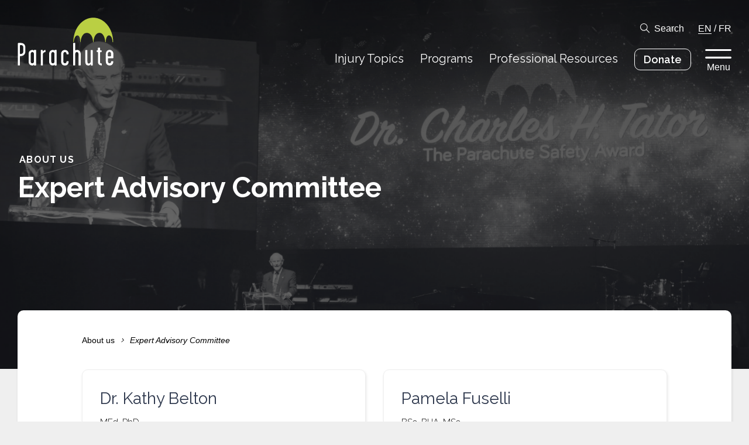

--- FILE ---
content_type: text/html; charset=UTF-8
request_url: https://parachute.ca/en/about-us/expert-advisory-committee/
body_size: 9476
content:
<!DOCTYPE html>
<!--[if lte IE 6]>
<html id='ie6' class='ie9- ie8- ie7- ie6-' lang="en-CA">
<![endif]-->
<!--[if IE 7]>
<html id='ie7' class='ie9- ie8- ie7-' lang="en-CA">
<![endif]-->
<!--[if IE 8]>
<html id='ie8' class='ie9- ie8-' lang="en-CA">
<![endif]-->
<!--[if IE 9]>
<html id='ie9' class='ie9-' lang="en-CA">
<![endif]-->
<!--[if !(lte IE 9) ]><!-->
<html lang="en-CA">
<!--<![endif]-->
<head>
	<meta charset="UTF-8" />
	<meta http-equiv="X-UA-Compatible" content="IE=EDGE" />

	
	<meta name="viewport" content="width=device-width,initial-scale=1" />
<!--[if lt IE 9]><script src="https://cdnjs.cloudflare.com/ajax/libs/html5shiv/3.7.3/html5shiv.min.js"></script><![endif]-->
<link rel="shortcut icon" type="image/icon" href="https://parachute.ca/favicon.ico" />
<title>Expert Advisory Committee &#8211; Parachute</title>
<meta name='robots' content='max-image-preview:large' />
	<style>img:is([sizes="auto" i], [sizes^="auto," i]) { contain-intrinsic-size: 3000px 1500px }</style>
	<link rel='dns-prefetch' href='//www.google.com' />
<link rel='stylesheet' id='ctct_form_styles-css' href='https://parachute.ca/wp-content/plugins/constant-contact-forms/assets/css/style.css?ver=2.13.0' type='text/css' media='all' />
<link rel='stylesheet' id='parachute-theme-css' href='https://parachute.ca/wp-content/themes/parachute/assets/css/theme.css?ver=1767973634' type='text/css' media='all' />
<link rel='stylesheet' id='parachute-print-css' href='https://parachute.ca/wp-content/themes/parachute/assets/css/print.css?ver=1767973634' type='text/css' media='print' />
<script type="text/javascript" src="https://parachute.ca/wp-content/themes/parachute/assets/js/dist/modernizr.min.js?ver=6.8.3" id="modernizr-js"></script>
<script type="text/javascript" src="https://ajax.googleapis.com/ajax/libs/jquery/1.12.4/jquery.min.js?ver=1.12.4" id="jquery-core-js"></script>
<link rel="canonical" href="https://parachute.ca/en/about-us/expert-advisory-committee/" />
	<link rel="apple-touch-icon" sizes="180x180" href="/branding/apple-touch-icon.png">
	<link rel="icon" type="image/png" sizes="32x32" href="/branding/favicon-32x32.png">
	<link rel="icon" type="image/png" sizes="16x16" href="/branding/favicon-16x16.png">
	<link rel="manifest" href="/site.webmanifest">
	<link rel="mask-icon" href="/branding/safari-pinned-tab.svg" color="#BACF43">
	<link rel="shortcut icon" href="/favicon.ico">
	<meta name="msapplication-TileColor" content="#ffffff">
	<meta name="msapplication-config" content="/browserconfig.xml">
	<meta name="theme-color" content="#BACF43">
	
		<!-- GA Google Analytics @ https://m0n.co/ga -->
		<script async src="https://www.googletagmanager.com/gtag/js?id=G-98KTD8NLCJ"></script>
		<script>
			window.dataLayer = window.dataLayer || [];
			function gtag(){dataLayer.push(arguments);}
			gtag('js', new Date());
			gtag('config', 'G-98KTD8NLCJ');
		</script>

	<!-- Google tag (gtag.js) -->
<script async src="https://www.googletagmanager.com/gtag/js?id=AW-945571921"></script>
<script>
  window.dataLayer = window.dataLayer || [];
  function gtag(){dataLayer.push(arguments);}
  gtag('js', new Date());
  gtag('config', 'AW-945571921');
</script>
	<script type="text/javascript" src="https://platform-api.sharethis.com/js/sharethis.js#property=5d35c5f2a7d79100128cb912&product=custom-share-buttons"></script>
	<!--[if lte IE 9]><link rel="stylesheet" type="text/css" href="https://parachute.ca/wp-content/themes/parachute/assets/css/ie.css?v=1767973634" /><![endif]-->
<script>var ajaxurl = "https://parachute.ca/wp-admin/admin-ajax.php";</script>
		<style type="text/css" id="wp-custom-css">
			.ginput_left input, .ginput_right input, .name_first input, .name_last input,.ginput_container_phone input,.ginput_container_text input,.ginput_full input,.ginput_container_email input,.ginput_container_number input,.ginput_container_textarea textarea, .ginput_container_date input

{
border: 1px solid black;
  border-radius: 4px;
}

.address_state select
{
	background-color: #f1f1f1;
}


/* THIS SECTION REMOVES THE FORM TITLE FOR THE NIPD HOSPITAL CHALLENGE FORM */

body #gform_wrapper_20 h2.gform_title {
    display: none !important;
}

/* THIS SECTION REMOVES THE FORM TITLE FOR THE NIPD HOSPITAL CHALLENGE FORM IN FRENCH */

body #gform_wrapper_21 h2.gform_title {
    display: none !important;
}




/* THIS SECTION STYLES THE DROPDOWN MENU FOR THE FOR YOUNG DRIVERS FORM */

.FYD-form-dropdown-menu select
{
	  -webkit-appearance: none;
   -moz-appearance: none
        appearance: none;
	background: #eeeeee;
	border: 1px solid black;
}

.button-vfh
{
	background-color: #440000 !important;
	border: 3px solid red !important;
}
		</style>
		</head>
		<body class="wp-singular page-template page-template-templates page-template-page-card-grid page-template-templatespage-card-grid-php page page-id-3913 page-child parent-pageid-415 wp-theme-parachute no-js notouch ltr language-en ctct-parachute colorscheme-default has-banner has-featured-image">
		<div id="nav_focus" class="focustrap">
		<nav class="topbar">
			<div class="container">
				<h1 class="logo-wrap"><a href="https://parachute.ca/en/" class="logo"><svg version="1.1" xmlns="http://www.w3.org/2000/svg" viewBox="0 0 165 83">
	<title>Parachute</title>
	<path class="logo-graphic" d="M164.4,42.6h-1c0-4.8-2.1-11.8-6.2-11.8s-5.6,7.1-5.6,11.8h-0.8c0-4.8-2.7-16.2-9.6-16.2h-0.1c-8.4,0.1-10.5,11.4-10.5,16.2h-0.8c0-4.7-1.8-16.1-11-16.1h-0.2c-7.5,0.1-10.2,11.4-10.2,16.1h-0.8c0-4.8-0.5-11.7-4.6-11.7s-6.3,6.9-6.3,11.7h-0.9c0-23.4,15.3-42.4,34.3-42.4S164.4,19.2,164.4,42.6"/>
	<path class="logo-text" d="M160.8,66.2c0,0.8-0.6,0.8-2.9,0.8c-2.2,0-2.7,0-2.7-0.8v-3.6c0-1.6,1.2-3.3,2.8-3.3s2.8,1.6,2.8,3.3L160.8,66.2 M164.6,75.8c0-0.4-0.3-0.5-1.7-0.5c-1.7,0-1.9,0.1-1.9,0.3c0,2.2-1.1,3.4-2.8,3.4s-2.8-1.2-2.8-3.4v-4.2c0-0.7,0.3-1,0.6-1h7.6c1.1,0,1.1-0.5,1.1-0.9v-6.8c0.2-3.6-2.6-6.6-6.1-6.8c-0.1,0-0.2,0-0.3,0c-3.6,0-6.5,2.6-6.5,6.8v13.1c0,4.5,2.8,7,6.5,7C161.8,82.8,164.6,80.8,164.6,75.8 M144.9,81.1c0-1.1,0-1.7-0.3-1.7c-1.7,0-2.8-0.8-2.8-2.2V60.9c0-1,0.3-1.3,2.3-1.3c0.6,0,0.6-0.2,0.6-1.6c0-1.1-0.2-1.4-0.8-1.4c-1.8,0-2.1-0.2-2.1-1.1v-2.7c0-0.8-0.4-0.8-1.9-0.8c-1.3,0-1.7,0-1.7,0.7v2.8c0,0.9-0.1,1.2-1.6,1.2c-0.5,0-0.6,0.3-0.6,1.4c0,0.8,0.1,1.3,0.7,1.3c1.3,0,1.6,0.4,1.6,1.4V77c0,3.2,2.2,5.7,6.5,5.7C145.1,82.8,144.9,82.2,144.9,81.1 M129.3,82.3V56.7c0-0.4-0.3-0.6-1.8-0.6s-1.8,0.1-1.8,0.6v19.4c0,1.9-1.4,3.3-3.7,3.3c-1.6,0-1.9-2.2-1.9-3.6V56.6c0-0.4-0.4-0.5-2-0.5c-1.1,0-1.6,0.1-1.6,0.6v19.1c0,5,1.9,7.1,5.6,7.1c1.5-0.1,2.9-1.1,3.6-2.4c0.3-0.6,0.3-0.2,0.3,0.5c0,0.4,0.1,1.1,0.1,1.5c0,0.3,0.6,0.4,1.8,0.4C129.1,82.8,129.3,82.8,129.3,82.3 M108.6,82.2V62.9c0-4.1-2.6-7-6.5-7c-0.7,0.1-1.4,0.3-2.1,0.7c-0.4,0.2-0.8-0.2-0.8-1V44.2c0-0.5-0.7-0.4-1.9-0.4c-1,0-1.7,0.1-1.7,0.5v37.9c0,0.6,0.8,0.6,1.6,0.6c1.2,0,2,0.1,2-0.6V62.8c0-1.6,1.2-3.3,2.8-3.3c1.6,0,2.8,1.7,2.8,3.3v19.6c0,0.4,0.7,0.4,1.9,0.4C107.8,82.8,108.6,82.8,108.6,82.2 M87.9,75.8c0-0.3-0.3-0.4-1.8-0.4c-1.4,0-1.8,0-1.8,0.2c0,1.4-0.5,3.4-2.8,3.4c-2.2,0-2.8-1.7-2.8-3.4V62.8c0-1.6,1.2-3.3,2.8-3.3c1.6,0,2.8,1.5,2.8,3.7c0,0.3,0.6,0.3,1.9,0.3c1.5,0,1.7-0.1,1.7-0.5c0-4.2-2.8-7-6.5-7c-3.8,0-6.5,2.7-6.5,7v12.9c0,3.7,2.1,7,6.5,7C86,82.8,87.9,79.8,87.9,75.8 M63.5,75.7c0,2.2-1.1,3.4-2.8,3.4s-2.8-1.1-2.8-3.4V62.8c0-1.6,1.2-3.3,2.8-3.3s2.8,1.8,2.8,3.3V75.7z M67.2,82.2V56.6c0-0.6-0.2-0.7-1.9-0.7c-1.3,0-1.7-0.1-1.7,0.3c0,1-0.2,1-0.6,0.6c-0.6-0.6-1.4-0.9-2.2-0.8c-3.6,0-6.5,2.6-6.5,6.8v13.1c0,4.5,2.8,7,6.5,7c2.2,0,2.3-1.5,2.6-1.5c0.5,0,0.3,0.6,0.3,1c0,0.5,0.4,0.5,1.7,0.5C67,82.8,67.2,82.8,67.2,82.2 M48.1,57.9c0-1.3,0.1-1.9-0.3-1.9c-1.7,0.1-3.2,1-4.1,2.5c-0.3,0.6-0.3,0.3-0.3-0.5c0-0.4-0.1-1.1-0.1-1.5S43,56,41.8,56c-1.5,0-1.8,0-1.8,0.4v25.7c0,0.5,0.4,0.6,1.7,0.6c1.4,0,1.9,0,1.9-0.6v-19c0-2.1,2.6-3.5,4.2-3.5C48,59.7,48.1,59,48.1,57.9 M28.2,75.7c0,2.2-1.1,3.4-2.8,3.4c-1.7,0-2.8-1.1-2.8-3.4V62.8c0-1.6,1.2-3.3,2.8-3.3c1.6,0,2.8,1.8,2.8,3.3V75.7z M31.9,82.2V56.6c0-0.6-0.2-0.7-1.9-0.7c-1.3,0-1.7-0.1-1.7,0.3c0,1-0.2,1-0.6,0.6c-0.6-0.6-1.4-0.9-2.2-0.8c-3.6,0-6.5,2.6-6.5,6.8v13.1c0,4.5,2.8,7,6.5,7c2.2,0,2.3-1.5,2.6-1.5c0.5,0,0.3,0.6,0.3,1c0,0.5,0.4,0.5,1.7,0.5C31.7,82.8,31.9,82.8,31.9,82.2 M9.7,58.9c0.1,1.1-0.3,2.2-1.1,2.9C7.8,62.6,6.8,63,5.7,63c-0.4,0.1-0.9,0-1.3-0.1c-0.5-0.3-0.4-1-0.4-1.6V48.9c0-0.3,0-0.6,0.2-0.9c0.2-0.4,1.1-0.4,1.8-0.4c0.9-0.1,1.9,0.2,2.6,0.8c0.8,0.9,1.3,2,1.2,3.2L9.7,58.9L9.7,58.9z M13.3,58.8v-7.2c0-2.3-0.4-4.2-2.1-5.8c-1.6-1.3-3.7-2-5.8-1.9H2.1c-0.5-0.1-0.9,0-1.3,0.3c-0.3,0.4-0.4,0.9-0.4,1.4V82c0,0.8,0.2,0.8,1.7,0.8s1.9,0,1.9-0.9V67.8c0-0.8,0.4-1.2,1.1-1.2c2.3,0.1,4.6-0.7,6.3-2.4C12.7,62.8,13.4,60.8,13.3,58.8"/>
</svg>
</a></h1>
				<div class="menu-wrapper">
					<div class="toolbar-row toolbar-options">
						<a href="#search" class="icon-search toggle">Search</a>
						<span class="language-nav">
																							<a href="https://parachute.ca/en/about-us/expert-advisory-committee/" rel="alternate" hreflang="en_CA" class="current">EN</a>
															/								<a href="https://parachute.ca/fr/a-propos/comite-consultatif-dexperts/" rel="alternate" hreflang="fr_CA" class="">FR</a>
													</span>
					</div>
					<div class="toolbar-row topbar-nav">
						<ul id="menu-top-navigation" class="menu"><li id="menu-item-3352" class="menu-item menu-item-type-post_type menu-item-object-page menu-item-3352"><a href="https://parachute.ca/en/injury-topics/" class=" "><span class="menu-item-text">Injury Topics</span></a></li>
<li id="menu-item-3353" class="menu-item menu-item-type-post_type menu-item-object-page menu-item-3353"><a href="https://parachute.ca/en/programs/" class=" "><span class="menu-item-text">Programs</span></a></li>
<li id="menu-item-3354" class="menu-item menu-item-type-post_type menu-item-object-page menu-item-3354"><a href="https://parachute.ca/en/professional-resources/" class=" "><span class="menu-item-text">Professional Resources</span></a></li>
<li id="menu-item-12635" class="with-is-style-button menu-item menu-item-type-custom menu-item-object-custom menu-item-12635"><a target="_blank" href="https://parachute.ca/donate" class=" is-style-button"><span class="menu-item-text">Donate</span></a></li>
</ul>						<button type="button" class="menu-toggle toggle" data-toggle="flyout">
							Menu						</button>
											</div>
				</div>
			</div>
		</nav>

		<aside id="search" class="takeover">
	<div class="search-form">
		<div class="container">
			<form action="" class="search-bar">
				<label for="search_main" class="screen-reader-text">Search something specific</label>
				<input type="search" id="search_main" class="search-input" name="s" placeholder="Search something specific" autocomplete="off" />
				<button type="submit" class="icon icon-search">Search</button>
			</form>

			<div id="search_suggestions">
				<h2>Popular Searches</h2>
								<ul class="menu is-style-inline">
											<li><input type="button" class="search-suggestion" value="Concussion" /></li>
											<li><input type="button" class="search-suggestion" value="Home safety" /></li>
											<li><input type="button" class="search-suggestion" value="Seniors falls" /></li>
											<li><input type="button" class="search-suggestion" value="Sports and recreation" /></li>
											<li><input type="button" class="search-suggestion" value="Road safety" /></li>
											<li><input type="button" class="search-suggestion" value="Vision Zero" /></li>
									</ul>
							</div>
		</div>
	</div>
	<div id="search_results">
		<div class="container">
			<button data-expand="search_filters" class="expander only-on-mobile only-if-js">Filter by</button>

			<div id="search_filters" class="search-results-sidebar">
				<div class="search-filter-section">
					<h3 class="search-heading">
						Filter by type						<button class="clear hide-on-mobile">Clear</button>
						<button data-expand="search_filters_types" class="expander only-on-mobile only-if-js">Expand</button>
					</h3>
					<div id="search_filters_types" class="inner">
						<ul class="menu search-filter-list">
															<li>
									<label class="checkbox search-filter-label">
										<input type="checkbox" name="type" value="injury_topic" class="search-filter">
										Injury Topics									</label>
								</li>
															<li>
									<label class="checkbox search-filter-label">
										<input type="checkbox" name="type" value="program" class="search-filter">
										Programs									</label>
								</li>
															<li>
									<label class="checkbox search-filter-label">
										<input type="checkbox" name="type" value="pro_resource" class="search-filter">
										Professional Resources									</label>
								</li>
															<li>
									<label class="checkbox search-filter-label">
										<input type="checkbox" name="type" value="page" class="search-filter">
										Pages									</label>
								</li>
															<li>
									<label class="checkbox search-filter-label">
										<input type="checkbox" name="type" value="news_release" class="search-filter">
										News releases									</label>
								</li>
															<li>
									<label class="checkbox search-filter-label">
										<input type="checkbox" name="type" value="post" class="search-filter">
										Posts									</label>
								</li>
															<li>
									<label class="checkbox search-filter-label">
										<input type="checkbox" name="type" value="resource" class="search-filter">
										Resources									</label>
								</li>
															<li>
									<label class="checkbox search-filter-label">
										<input type="checkbox" name="type" value="profile" class="search-filter">
										Profiles									</label>
								</li>
															<li>
									<label class="checkbox search-filter-label">
										<input type="checkbox" name="type" value="report" class="search-filter">
										Reports									</label>
								</li>
													</ul>
					</div>
				</div>

				<div class="search-filter-section">
					<h3 class="search-heading">
						Filter by tag						<button class="clear hide-on-mobile">Clear</button>
						<button data-expand="search_filters_tags" class="expander only-on-mobile only-if-js">Expand</button>
					</h3>
					<div id="search_filters_tags" class="inner">
													<h4 class="search-subheading">I am a…</h4>
							<ul class="menu search-filter-list">
																	<li>
										<label class="checkbox search-filter-label">
											<input type="checkbox" name="target_demographic" value="37" class="search-filter">
											Athlete/coach										</label>
									</li>
																	<li>
										<label class="checkbox search-filter-label">
											<input type="checkbox" name="target_demographic" value="38" class="search-filter">
											Community organizer										</label>
									</li>
																	<li>
										<label class="checkbox search-filter-label">
											<input type="checkbox" name="target_demographic" value="39" class="search-filter">
											Educator										</label>
									</li>
																	<li>
										<label class="checkbox search-filter-label">
											<input type="checkbox" name="target_demographic" value="40" class="search-filter">
											Health-care practitioner										</label>
									</li>
																	<li>
										<label class="checkbox search-filter-label">
											<input type="checkbox" name="target_demographic" value="41" class="search-filter">
											Member of the public										</label>
									</li>
																	<li>
										<label class="checkbox search-filter-label">
											<input type="checkbox" name="target_demographic" value="42" class="search-filter">
											Parent/caregiver										</label>
									</li>
																	<li>
										<label class="checkbox search-filter-label">
											<input type="checkbox" name="target_demographic" value="44" class="search-filter">
											Researcher										</label>
									</li>
																	<li>
										<label class="checkbox search-filter-label">
											<input type="checkbox" name="target_demographic" value="45" class="search-filter">
											Road safety professional										</label>
									</li>
																	<li>
										<label class="checkbox search-filter-label">
											<input type="checkbox" name="target_demographic" value="46" class="search-filter">
											Senior										</label>
									</li>
																	<li>
										<label class="checkbox search-filter-label">
											<input type="checkbox" name="target_demographic" value="47" class="search-filter">
											Youth										</label>
									</li>
															</ul>
													<h4 class="search-subheading">Looking for information about…</h4>
							<ul class="menu search-filter-list">
																	<li>
										<label class="checkbox search-filter-label">
											<input type="checkbox" name="subject_demographic" value="51" class="search-filter">
											Adults										</label>
									</li>
																	<li>
										<label class="checkbox search-filter-label">
											<input type="checkbox" name="subject_demographic" value="49" class="search-filter">
											Children (5-12)										</label>
									</li>
																	<li>
										<label class="checkbox search-filter-label">
											<input type="checkbox" name="subject_demographic" value="48" class="search-filter">
											Infants/Toddlers (0-4)										</label>
									</li>
																	<li>
										<label class="checkbox search-filter-label">
											<input type="checkbox" name="subject_demographic" value="52" class="search-filter">
											Older Adults										</label>
									</li>
																	<li>
										<label class="checkbox search-filter-label">
											<input type="checkbox" name="subject_demographic" value="50" class="search-filter">
											Youth (13-24)										</label>
									</li>
															</ul>
											</div>
				</div>
			</div>

			<div class="search-results-body">
				<h2 class="search-heading">Results for <q id="search_query"></q></h2>
				<div class="search-results-inner">
					<div class="search-pagination above">
						<span class="-page">0</span>/<span class="-page-count">0</span> Pages						<div class="search-pagination-buttons">
							<button class="-prev-results icon icon-arrow-left" disabled>Previous Page</button>
							<button class="-next-results icon icon-arrow-right" disabled>Next Page</button>
						</div>
					</div>
					<div class="search-results-list -results"></div>
					<div class="search-results-empty">
						<p>No results found.</p>
					</div>
					<div class="search-pagination below">
						<span class="-page">0</span>/<span class="-page-count">0</span> Pages						<div class="search-pagination-buttons">
							<button class="-prev-results icon icon-arrow-left" disabled>Previous Page</button>
							<button class="-next-results icon icon-arrow-right" disabled>Next Page</button>
						</div>
					</div>
				</div>
			</div>
		</div>
	</div>
</aside>
	</div>

	<nav id="flyout" class="takeover flyout focustrap">
	<div class="flyout-backdrop toggle" data-toggle="flyout"></div>
	<div class="flyout-inner">
		<button type="button" class="icon-close close toggle" data-toggle="flyout">Back</button>
		<div class="menu-wrapper primary">
			<ul id="menu-major-pages" class="menu is-style-list"><li id="menu-item-3356" class="menu-item menu-item-type-post_type menu-item-object-page menu-item-home menu-item-3356"><a href="https://parachute.ca/en/" class=" "><span class="menu-item-text">Home</span></a></li>
<li id="menu-item-3357" class="menu-item menu-item-type-post_type menu-item-object-page menu-item-3357"><a href="https://parachute.ca/en/injury-topics/" class=" "><span class="menu-item-text">Injury Topics</span></a></li>
<li id="menu-item-3358" class="menu-item menu-item-type-post_type menu-item-object-page menu-item-3358"><a href="https://parachute.ca/en/programs/" class=" "><span class="menu-item-text">Programs</span></a></li>
<li id="menu-item-3359" class="menu-item menu-item-type-post_type menu-item-object-page menu-item-3359"><a href="https://parachute.ca/en/professional-resources/" class=" "><span class="menu-item-text">Professional Resources</span></a></li>
<li id="menu-item-12224" class="menu-item menu-item-type-custom menu-item-object-custom menu-item-12224"><a target="_blank" href="http://parachute.ca/donate" class=" "><span class="menu-item-text">Donate</span></a></li>
<li id="menu-item-3361" class="with-toggle menu-item menu-item-type-custom menu-item-object-custom menu-item-3361"><a href="#search" class=" toggle"><span class="menu-item-text">Search</span></a></li>
</ul>					</div>

		<div class="menu-wrapper secondary">
			<ul id="menu-minor-pages" class="menu is-style-inline"><li id="menu-item-3362" class="menu-item menu-item-type-post_type menu-item-object-page current-page-ancestor menu-item-3362"><a href="https://parachute.ca/en/about-us/" class=" "><span class="menu-item-text">About us</span></a></li>
<li id="menu-item-3363" class="menu-item menu-item-type-post_type menu-item-object-page menu-item-3363"><a href="https://parachute.ca/en/media/" class=" "><span class="menu-item-text">Media</span></a></li>
<li id="menu-item-3364" class="menu-item menu-item-type-post_type menu-item-object-page menu-item-3364"><a href="https://parachute.ca/en/partners-and-donors/" class=" "><span class="menu-item-text">Partners and donors</span></a></li>
</ul>					</div>

				<div class="menu-wrapper tertiary">
			<h2>Highlighted Links</h2>
			<ul id="menu-highlighted-links" class="menu is-style-list"><li id="menu-item-22746" class="menu-item menu-item-type-post_type menu-item-object-pro_resource menu-item-22746"><a href="https://parachute.ca/en/professional-resource/vision-zero-collection/vulnerable-road-user-safety-resources-repository/" class=" "><span class="menu-item-text">Vulnerable Road User (VRU) Safety Resources Repository</span></a></li>
<li id="menu-item-22745" class="menu-item menu-item-type-post_type menu-item-object-pro_resource menu-item-22745"><a href="https://parachute.ca/en/professional-resource/cost-of-injury-in-canada/" class=" "><span class="menu-item-text">Cost of Injury in Canada</span></a></li>
</ul>					</div>
		
		<div class="flyout-footer">
			<span>Follow @parachutecanada</span>
			<nav class="social">
										<a href="https://www.facebook.com/parachutecanada" target="_blank" rel="me nofollow" class="icon icon-facebook">Facebook</a>
								<a href="https://www.instagram.com/parachutecanada/" target="_blank" rel="me nofollow" class="icon icon-instagram">Instagram</a>
								<a href="https://www.linkedin.com/company/parachute---leaders-in-injury-prevention" target="_blank" rel="me nofollow" class="icon icon-linkedin">Linkedin</a>
														<a href="https://twitter.com/parachutecanada" target="_blank" rel="me nofollow" class="icon icon-twitter">Twitter</a>
								<a href="http://www.youtube.com/parachutecanada" target="_blank" rel="me nofollow" class="icon icon-youtube">Youtube</a>
						</nav>
		</div>
	</div>
</nav>

	<div id="body">

	<header class="banner text-only overlaps-content">
	<div class="backdrop" data-pixel="iVBORw0KGgoAAAANSUhEUgAAAAIAAAACAgMAAAAP2OW3AAAADFBMVEUAAAAkJiwsMjQcHiT0SBxHAAAAAXRSTlMAQObYZgAAAAlwSFlzAAAOxAAADsQBlSsOGwAAAAxJREFUCJljSGD4AAACFAFRglsGTQAAAABJRU5ErkJggg==" data-background="https://parachute.ca/wp-content/uploads/2019/07/About-UsBG.png" style="background-position:25% 46%;"></div>
	<div class="container">
				<h1 class="banner-title"><small>About us</small> Expert Advisory Committee</h1>
	</div>
</header>

	<div id="content">
		<div class="container">
			<div class="page-section">
					<nav class="menu breadcrumb">
					<a href="https://parachute.ca/en/about-us/" class="breadcrumb-item">About us</a>
			<i class="breadcrumb-spacer"></i>
							<span class="breadcrumb-item current">Expert Advisory Committee</span>
			</nav>
				<div class="grid with-2-columns with-even-rows">
					
<article class="wp-block-parachute-profilecard is-format-basic"><div class="wp-block-parachute-profilecard__inner"><header class="wp-block-parachute-profilecard__header"><h3 class="wp-block-parachute-profilecard__header-title">Dr. Kathy Belton</h3><p class="wp-block-parachute-profilecard__header-subtitle">MEd, PhD <br>Chair</p></header><div class="wp-block-parachute-profilecard__content">
<p>Director, Injury Prevention Centre (Alberta)<br>Co-Chair, Canadian Collaborating Centres for Injury Prevention</p>
</div></div></article>



<article class="wp-block-parachute-profilecard is-format-basic"><div class="wp-block-parachute-profilecard__inner"><header class="wp-block-parachute-profilecard__header"><h3 class="wp-block-parachute-profilecard__header-title">Pamela Fuselli</h3><p class="wp-block-parachute-profilecard__header-subtitle">BSc, BHA, MSc<br>Ex-Officio</p></header><div class="wp-block-parachute-profilecard__content">
<p>President and CEO,  Parachute</p>
</div></div></article>



<article class="wp-block-parachute-profilecard is-format-basic"><div class="wp-block-parachute-profilecard__inner"><header class="wp-block-parachute-profilecard__header"><h3 class="wp-block-parachute-profilecard__header-title">Stephanie Cowle</h3><p class="wp-block-parachute-profilecard__header-subtitle">BA<strong>&nbsp;</strong><br>Ex-Officio</p></header><div class="wp-block-parachute-profilecard__content">
<p>Director, Knowledge Translation, Parachute</p>
</div></div></article>



<article class="wp-block-parachute-profilecard is-format-basic"><div class="wp-block-parachute-profilecard__inner"><header class="wp-block-parachute-profilecard__header"><h3 class="wp-block-parachute-profilecard__header-title">Dr. Emilie Beaulieu</h3><p class="wp-block-parachute-profilecard__header-subtitle">MD, MPH, FRCPC</p></header><div class="wp-block-parachute-profilecard__content">
<p>General Pediatrician, Centre mère-enfant Soleil du CHU de Québec<br>Assistant Professor, Department of Pediatrics, Université Laval<br>Associated&nbsp;researcher,&nbsp;Centre de recherche&nbsp;CHU de Québec, Université Laval<br> Reproduction, mother and youth health axis<br>Population health and optimal health practices axis</p>
</div></div></article>



<article class="wp-block-parachute-profilecard is-format-basic"><div class="wp-block-parachute-profilecard__inner"><header class="wp-block-parachute-profilecard__header"><h3 class="wp-block-parachute-profilecard__header-title">Dr. Liraz Fridman</h3><p class="wp-block-parachute-profilecard__header-subtitle">PhD</p></header><div class="wp-block-parachute-profilecard__content">
<p>Transportation Safety Specialist, City of Guelph</p>
</div></div></article>



<article class="wp-block-parachute-profilecard is-format-basic"><div class="wp-block-parachute-profilecard__inner"><header class="wp-block-parachute-profilecard__header"><h3 class="wp-block-parachute-profilecard__header-title">Bev Littlechilds&nbsp;</h3></header><div class="wp-block-parachute-profilecard__content">
<p>Regional Injury Prevention Coordinator, Kee Tas Kee Now Tribal council</p>
</div></div></article>



<article class="wp-block-parachute-profilecard is-format-basic"><div class="wp-block-parachute-profilecard__inner"><header class="wp-block-parachute-profilecard__header"><h3 class="wp-block-parachute-profilecard__header-title">Dr. Richard Louis</h3><p class="wp-block-parachute-profilecard__header-subtitle">MD, MHM</p></header><div class="wp-block-parachute-profilecard__content">
<p>Injury Prevention Specialist, NB Trauma Program</p>
</div></div></article>



<article class="wp-block-parachute-profilecard is-format-basic"><div class="wp-block-parachute-profilecard__inner"><header class="wp-block-parachute-profilecard__header"><h3 class="wp-block-parachute-profilecard__header-title">Morag Mackay</h3><p class="wp-block-parachute-profilecard__header-subtitle">BScN, MSc</p></header><div class="wp-block-parachute-profilecard__content">
<p>Director, Research, Safe Kids Worldwide.</p>
</div></div></article>



<article class="wp-block-parachute-profilecard is-format-basic"><div class="wp-block-parachute-profilecard__inner"><header class="wp-block-parachute-profilecard__header"><h3 class="wp-block-parachute-profilecard__header-title">Megan Oakey</h3><p class="wp-block-parachute-profilecard__header-subtitle">BA, MSc</p></header><div class="wp-block-parachute-profilecard__content">
<p>Provincial Manager, Injury Prevention, BC Centre for Disease Control &amp; Prevention</p>
</div></div></article>



<article class="wp-block-parachute-profilecard is-format-basic"><div class="wp-block-parachute-profilecard__inner"><header class="wp-block-parachute-profilecard__header"><h3 class="wp-block-parachute-profilecard__header-title">Dr. Jennifer O’Neil</h3><p class="wp-block-parachute-profilecard__header-subtitle">PT, PhD</p></header><div class="wp-block-parachute-profilecard__content">
<p>Assistant professor, School of Rehabilitation Sciences, University of Ottawa<br>Affiliate Investigator,&nbsp;Bruyère Research Institute</p>
</div></div></article>



<article class="wp-block-parachute-profilecard is-format-basic"><div class="wp-block-parachute-profilecard__inner"><header class="wp-block-parachute-profilecard__header"><h3 class="wp-block-parachute-profilecard__header-title">Dr. Kelly Russell</h3><p class="wp-block-parachute-profilecard__header-subtitle">PhD</p></header><div class="wp-block-parachute-profilecard__content">
<p>Associate Professor, Department of Pediatrics and Child Health, University of Manitoba<br>Adjunct Professor, Department of Community Health Sciences, University of Manitoba<br>Research Scientist, Children’s Hospital Research Institute of Manitoba</p>
</div></div></article>



<article class="wp-block-parachute-profilecard is-format-basic"><div class="wp-block-parachute-profilecard__inner"><header class="wp-block-parachute-profilecard__header"><h3 class="wp-block-parachute-profilecard__header-title">Dr. Michael Schwandt</h3><p class="wp-block-parachute-profilecard__header-subtitle">MD, MPH, FRCPC</p></header><div class="wp-block-parachute-profilecard__content">
<p>Medical Health Officer, Vancouver Coastal Health<br>Assistant Clinical Professor, Faculty of Medicine, University of British Columbia</p>
</div></div></article>



<article class="wp-block-parachute-profilecard is-format-basic"><div class="wp-block-parachute-profilecard__inner"><header class="wp-block-parachute-profilecard__header"><h3 class="wp-block-parachute-profilecard__header-title">Dr. Kirstin Weerdenburg</h3><p class="wp-block-parachute-profilecard__header-subtitle">MD, FRCPC</p></header><div class="wp-block-parachute-profilecard__content">
<p>Associate Professor, Emergency Medicine &amp; Pediatrics, Dalhousie University, Halifax, Nova Scotia<br>Trauma Team Leader, IWK Health, Halifax, Nova Scotia<br>Consultant Pediatrician, Newcomer Health Clinic, Dalhousie University, Halifax, Nova Scotia<br>Director of Pediatric Emergency Ultrasound, Research and Quality Assurance &amp; Staff Physician, Emergency Medicine, IWK Health, Halifax, Nova Scotia</p>
</div></div></article>
				</div>
			</div>

			<div class="totop">
	<a href="#">Top</a>
</div>
		</div>
	</div>

	
<!-- footer-blocks -->
	
	<footer class="footer-block footer-block--contact-us is-color-dark is-format-default">
				<div class="container">
			<h2 class="footer-block-title">Contact us</h2>
			<div class="content">
				
<div class="wp-block-columns has-2-columns">
<div class="wp-block-column">
<dl class="wp-block-parachute-description"><div class="wp-block-parachute-description__row"><dt class="wp-block-parachute-description__title">Head office<br>(mailing address only)</dt><dd class="wp-block-parachute-description__content">
<p>150 Eglinton Ave East Suite 308<br>Toronto, Ontario M4P 1E8</p>
</dd></div><div class="wp-block-parachute-description__row"><dt class="wp-block-parachute-description__title">Telephone</dt><dd class="wp-block-parachute-description__content">
<p>647-776-5100</p>
</dd></div><div class="wp-block-parachute-description__row is-addendum"><dt class="wp-block-parachute-description__title">Toll-free</dt><dd class="wp-block-parachute-description__content">
<p>1-888-537-7777</p>
</dd></div><div class="wp-block-parachute-description__row"><dt class="wp-block-parachute-description__title">Email</dt><dd class="wp-block-parachute-description__content">
<p><a href="mailto:info@parachute.ca">info@parachute.ca</a></p>
</dd></div><div class="wp-block-parachute-description__row is-addendum"><dt class="wp-block-parachute-description__title">For media enquiries,<br>please contact</dt><dd class="wp-block-parachute-description__content">
<p><a href="mailto:media@parachute.ca">media@parachute.ca</a><br>647-776-5128</p>
</dd></div><div class="wp-block-parachute-description__row"><dt class="wp-block-parachute-description__title">Charitable registration number:</dt><dd class="wp-block-parachute-description__content">
<p>13308 8419 RR0001</p>
</dd></div></dl>
</div>



<div class="wp-block-column">
<dl class="wp-block-parachute-description hide-on-mobile"><div class="wp-block-parachute-description__row"><dt class="wp-block-parachute-description__title">Site map</dt><dd class="wp-block-parachute-description__content"><nav class="wp-block-parachute-menu is-style-plain"><ul id="menu-site-map-major" class="menu"><li id="menu-item-3366" class="menu-item menu-item-type-post_type menu-item-object-page menu-item-3366"><a href="https://parachute.ca/en/injury-topics/" class=" "><span class="menu-item-text">Injury Topics</span></a></li>
<li id="menu-item-3367" class="menu-item menu-item-type-post_type menu-item-object-page menu-item-3367"><a href="https://parachute.ca/en/programs/" class=" "><span class="menu-item-text">Programs</span></a></li>
<li id="menu-item-3368" class="menu-item menu-item-type-post_type menu-item-object-page menu-item-3368"><a href="https://parachute.ca/en/professional-resources/" class=" "><span class="menu-item-text">Professional Resources</span></a></li>
</ul></nav>


<hr class="wp-block-separator has-css-opacity"/>



<div class="wp-block-columns has-2-columns fluid">
<div class="wp-block-column"><nav class="wp-block-parachute-menu is-style-plain"><ul id="menu-secondary-pages-part-1" class="menu"><li id="menu-item-6151" class="menu-item menu-item-type-post_type menu-item-object-page current-page-ancestor menu-item-6151"><a href="https://parachute.ca/en/about-us/" class=" "><span class="menu-item-text">About us</span></a></li>
<li id="menu-item-6152" class="menu-item menu-item-type-post_type menu-item-object-page menu-item-6152"><a href="https://parachute.ca/en/careers/" class=" "><span class="menu-item-text">Careers</span></a></li>
<li id="menu-item-6153" class="menu-item menu-item-type-post_type menu-item-object-page menu-item-6153"><a href="https://parachute.ca/en/media/" class=" "><span class="menu-item-text">Media</span></a></li>
</ul></nav></div>



<div class="wp-block-column"><nav class="wp-block-parachute-menu is-style-plain"><ul id="menu-secondary-pages-part-2" class="menu"><li id="menu-item-6154" class="menu-item menu-item-type-post_type menu-item-object-page menu-item-6154"><a href="https://parachute.ca/en/partners-and-donors/" class=" "><span class="menu-item-text">Partners and donors</span></a></li>
</ul></nav></div>
</div>
</dd></div><div class="wp-block-parachute-description__row"><dt class="wp-block-parachute-description__title">Connect with us</dt><dd class="wp-block-parachute-description__content"><nav class="social">
										<a href="https://www.facebook.com/parachutecanada" target="_blank" rel="me nofollow" class="icon icon-facebook">Facebook</a>
								<a href="https://www.instagram.com/parachutecanada/" target="_blank" rel="me nofollow" class="icon icon-instagram">Instagram</a>
								<a href="https://www.linkedin.com/company/parachute---leaders-in-injury-prevention" target="_blank" rel="me nofollow" class="icon icon-linkedin">Linkedin</a>
														<a href="https://twitter.com/parachutecanada" target="_blank" rel="me nofollow" class="icon icon-twitter">Twitter</a>
								<a href="http://www.youtube.com/parachutecanada" target="_blank" rel="me nofollow" class="icon icon-youtube">Youtube</a>
						</nav>
</dd></div></dl>
</div>
</div>



<p>Parachute acknowledges that our national office sits on what has been the ancestral land of the Wendat, the Haudenosaunee Confederacy, and the Anishinabek Nation, including the Mississaugas of the Credit First Nation, since time immemorial to today.</p>



<p class="has-text-align-right is-style-small"><a href="https://parachute.ca/en/terms-of-use-and-privacy-policy/">Terms and Conditions</a></p>
			</div>
		</div>
					<p class="premise-credit">Site by <a href="https://premise.ca/" target="_blank">Premise:</a></p>
			</footer>

<!-- /footer-blocks-->

	</div><!-- #body -->

<script type="speculationrules">
{"prefetch":[{"source":"document","where":{"and":[{"href_matches":"\/en\/*"},{"not":{"href_matches":["\/wp-*.php","\/wp-admin\/*","\/wp-content\/uploads\/*","\/wp-content\/*","\/wp-content\/plugins\/*","\/wp-content\/themes\/parachute\/*","\/en\/*\\?(.+)"]}},{"not":{"selector_matches":"a[rel~=\"nofollow\"]"}},{"not":{"selector_matches":".no-prefetch, .no-prefetch a"}}]},"eagerness":"conservative"}]}
</script>
<script type="text/javascript" src="https://parachute.ca/wp-content/plugins/constant-contact-forms/assets/js/ctct-plugin-recaptcha-v2.min.js?ver=2.13.0" id="recaptcha-v2-js"></script>
<script async="async" defer type="text/javascript" src="//www.google.com/recaptcha/api.js?hl=en&amp;onload=renderReCaptcha&amp;render=explicit&amp;ver=2.13.0" id="recaptcha-lib-v2-js"></script>
<script type="text/javascript" src="https://parachute.ca/wp-content/plugins/constant-contact-forms/assets/js/ctct-plugin-frontend.min.js?ver=2.13.0" id="ctct_frontend_forms-js"></script>
<script type="text/javascript" id="parachute-theme-js-extra">
/* <![CDATA[ */
var PARACHUTE = {"language":"en","searchurl":"https:\/\/parachute.ca\/wp-json\/parachute\/search","fetchurl":"https:\/\/parachute.ca\/wp-admin\/admin-ajax.php"};
/* ]]> */
</script>
<script type="text/javascript" src="https://parachute.ca/wp-content/themes/parachute/assets/js/dist/theme.min.js?ver=1767973634" id="parachute-theme-js"></script>
</body>
</html>


--- FILE ---
content_type: text/css
request_url: https://parachute.ca/wp-content/themes/parachute/assets/css/theme.css?ver=1767973634
body_size: 32056
content:
@charset "UTF-8";@import url("https://fonts.googleapis.com/css?family=Raleway:300,300i,400,400i,600,600i,700,700i&display=swap");*{box-sizing:inherit}address,button,cite,input,optgroup,option,select,textarea,th{font:inherit}button,dialog,input,legend,optgroup,option,select,textarea{color:inherit}blockquote,body,button,dd,dt,fieldset,figure,form,input,ol,select,ul{margin:0}blockquote,button,dd,dt,fieldset,input,legend,ol,select,td,th,ul{padding:0}body{box-sizing:border-box;min-height:100vh;scroll-behavior:smooth}iframe{display:block}iframe,img{height:auto;max-width:100%}textarea{overflow:auto}legend{display:table;max-width:100%;white-space:normal}article,aside,details,figcaption,figure,footer,header,hgroup,menu,nav,section{display:block}summary{display:list-item}[hidden],template{display:none}html{-webkit-font-smoothing:antialiased;-moz-osx-font-smoothing:antialiased;-webkit-text-size-adjust:100%}button,input,select,textarea{appearance:none;border-radius:0}button,col,colgroup,dialog,fieldset,hr,iframe,img,input,select,table,tbody,td,textarea,tfoot,th,thead,tr{border:none}b,strong{font-weight:bolder}ol,ul{list-style:none}table{border-collapse:collapse;border-spacing:0;table-layout:fixed}@font-face{font-display:block;font-family:parachute-icons;font-style:normal;font-weight:900;src:url(../font/icon/parachute-icons.eot?20250321);src:url(../font/icon/parachute-icons.eot?20250321#iefix) format("embedded-opentype"),url(../font/icon/parachute-icons.woff2?20250321) format("woff2"),url(../font/icon/parachute-icons.woff?20250321) format("woff"),url(../font/icon/parachute-icons.ttf?20250321) format("truetype"),url(../font/icon/parachute-icons.svg?20250321#parachute-icons) format("svg")}body{color:#000;font-family:Helvetica,sans-serif;font-size:19px;font-weight:300}em{font-style:italic}strong{font-weight:600}mark{background-color:#f0f8d1}h1,h2,h3,h4,h5,h6{color:#2e384d;font-family:Raleway,Helvetica,sans-serif;margin:1em 0 0.5em}h1:first-child,h2:first-child,h3:first-child,h4:first-child,h5:first-child,h6:first-child{margin-top:0}h1{font-size:60px;font-weight:700;line-height:1.14}h2{font-size:40px;line-height:1.2;margin-top:2em}h2,h3{font-weight:600}h3{font-size:30px;line-height:1.333}h4{font-size:24px}h4,h5{font-weight:600;line-height:1.6}h5{font-size:22px}h6{font-size:20px;font-weight:700}.is-style-ruled{border-bottom:1px solid #c9c9c9;margin-bottom:1em;padding-bottom:10px}a{color:inherit;-webkit-text-decoration:underline;text-decoration:underline}li,p{line-height:1.6}ol,p,ul{margin-bottom:1.5em}ol:last-child,p:last-child,ul:last-child{margin-bottom:0}ol{list-style:decimal;padding-left:1.75em}ul{list-style:disc;padding-left:1.2em}li{margin-bottom:0.5em}hr{border:none;border-bottom:1px solid #c9c9c9;margin:1.6em auto;width:100%}button{font-family:Raleway,Helvetica,sans-serif}.is-style-small{font-size:14px}.is-style-lead{font-size:30px}.is-style-subhead{color:#2e384d;font-family:Raleway,Helvetica,sans-serif;font-size:26px;font-style:italic;font-weight:400;margin:0 0 1em}@media screen and (max-width:1024px){body{font-size:18px}.is-style-lead{font-size:28px}}@media screen and (max-width:768px){body{font-size:16px}h1{font-size:32px}h2{font-size:25px}h3{font-size:21px}h4{font-size:19px}h5{font-size:18px}h6{font-size:17px}.is-style-lead{font-size:18px}}.is-style-link-list{list-style:none;padding:0}.is-style-link-list li{border-top:1px solid #efefef;padding-bottom:0.75em;padding-top:0.75em}.is-style-link-list a{align-items:center;display:flex;gap:1em;-webkit-text-decoration:none;text-decoration:none}.is-style-link-list a:after{align-self:flex-start;border:1px solid #c9c9c9;border-radius:5px;content:"Link" "  " icon(external);content:var(--l10n-link,"Link") "  " icon(external);font-family:parachute-icons,Raleway,Helvetica,sans-serif;font-size:0.875em;font-weight:600;letter-spacing:1px;line-height:0.8;margin-left:auto;padding:0.8em;text-transform:uppercase}.wp-video{width:100%!important}.wp-video .mejs-container{aspect-ratio:16/9;height:auto!important;width:100%!important}.wp-video .mejs-container video{height:100%!important;object-fit:contain;width:100%!important}html{font-size:20px}.screen-reader-text{border:0;clip:rect(1px,1px,1px,1px);clip-path:inset(50%);height:1px;margin:-1px;overflow:hidden;padding:0;position:absolute;width:1px;word-wrap:normal!important}*,:after,:before{box-sizing:border-box}[id]{scroll-margin-top:50px}body{overscroll-behavior-y:none}body.show-flyout,body.show-search{overflow:hidden}:focus{outline:4px auto #bacf43}.using-mouse :focus{outline:none}button,input,select,textarea{background:transparent;border:none;font:inherit;margin:0;padding:0}input[type=search]{-webkit-appearance:textfield}a,button{cursor:pointer}iframe,img,video{height:auto;max-width:100%}.container{margin:0 auto;max-width:1350px;padding:0 30px;position:relative}.container:after{clear:both;content:" ";display:table;height:0}.alignright{float:right;margin-left:2em}.alignleft{float:left;margin-right:2em}.aligncenter{text-align:center}.row{margin:0 -10px}.row .cell{float:left;margin:0 0 20px;padding:0 10px;width:100%}.row .half{width:50%}.hidden,.nojs .only-if-js{display:none!important}.mobile-only{display:none}@media screen and (max-width:960px){.mobile-only{display:block}}.js-filterable.excluded{display:none}@media screen and (max-width:768px){.container{padding:0 15px}.alignleft,.alignright{float:none;margin-left:auto;margin-right:auto}}body{background-color:#efefef}body.colorscheme-green{background-color:#f0f8d1}body.colorscheme-orange{background-color:#f5e8d6}body.colorscheme-blue{background-color:#e0e6fc}body.colorscheme-cyan{background-color:#d4f0f8}body.error404{background-color:#bacf43}.banner,.document-banner{background-color:#4e4e4e}.colorscheme-green .banner,.colorscheme-green .document-banner{background-color:#70802a}.colorscheme-orange .banner,.colorscheme-orange .document-banner{background-color:#ea9c46}.colorscheme-blue .banner,.colorscheme-blue .document-banner{background-color:#374781}.colorscheme-cyan .banner,.colorscheme-cyan .document-banner{background-color:#00a8da}.pixel{height:100%;left:0;position:absolute;top:0;width:100%}.icon:before,[class*=" icon-"]:before,[class^=icon-]:before{display:inline-block;font-family:parachute-icons;font-style:normal;font-weight:normal;margin-right:0.5em}.icon{font:0/0 a}.icon:before{font-size:22px;line-height:1;margin-right:0}.icon-arrow-left:before{content:"\e800"}.icon-arrow-right:before{content:"\e801"}.icon-arrow-up:before{content:"\e802"}.icon-arrow-down:before{content:"\e803"}.icon-plus:before{content:"\e804"}.icon-minus:before{content:"\e805"}.icon-search:before{content:"\e806"}.icon-check:before{content:"\e807"}.icon-print:before{content:"\e808"}.icon-video:before{content:"\e809"}.icon-close:before{content:"\e80a"}.icon-menu:before{content:"\e80b"}.icon-menu-alt:before{content:"\e80c"}.icon-page:before{content:"\e810"}.icon-resource:before{content:"\e811"}.icon-injury_topic:before{content:"\e812"}.icon-program:before{content:"\e813"}.icon-pro_resource:before{content:"\e814"}.icon-media:before{content:"\e815"}.icon-download:before{content:"\e820"}.icon-external:before{content:"\e821"}.icon-facebook:before{content:"\e822"}.icon-instagram:before{content:"\e823"}.icon-linkedin:before{content:"\e824"}.icon-twitter:before{content:"\e825"}.icon-youtube:before{content:"\e826"}.icon-x:before{content:"\e879"}.icon-bluesky:before{content:"\e87a"}.icon-mastodon:before{content:"\e87b"}.icon-tiktok:before{content:"\e87c"}.icon-more:before{content:"\e827"}.icon-external-alt:before{content:"\e828"}.icon-quote:before{content:"\e830"}.icon-person:before{content:"\e81c"}.icon-bike:before{content:"\e81d"}.icon-truck:before{content:"\e81e"}ul.stats-list{color:#2e384d;list-style:none;padding:1em 0 0}ul.stats-list li{border-top:1px solid #c9c9c9;margin:0 0 30px;min-height:100px;padding:30px 0 0 230px;position:relative}ul.stats-list strong{font-size:70px;font-weight:500;left:0;line-height:1;position:absolute;top:30px;width:200px}@media screen and (max-width:1024px){ul.stats-list li{margin:0 0 20px;min-height:70px;padding:20px 0 0 170px}ul.stats-list strong{font-size:50px;top:20px;width:150px}}@media screen and (max-width:768px){ul.stats-list{padding:0}ul.stats-list li{min-height:50px;padding-left:120px}ul.stats-list strong{font-size:30px;width:100px}}p.stats-item{border-top:1px solid #c9c9c9;font-size:26px;margin:25px 0 0;padding:25px 0 0}p.stats-item strong{display:block;font-size:34px;line-height:1;margin:0 0 5px}@media screen and (max-width:768px){p.stats-item{font-size:21px}p.stats-item strong{font-size:28px}}.parachute-takeover{align-items:center;backdrop-filter:blur(5px);background:#fff;bottom:0;display:flex;flex-direction:column;gap:20px;justify-content:center;left:0;opacity:0;padding:24px;position:fixed;right:0;top:0;transition:opacity 0.4s,visibility 0.4s;visibility:hidden;z-index:10}.parachute-takeover img{height:auto;max-height:100%;max-width:100%;object-fit:contain;width:auto}.parachute-takeover[aria-hidden=false]{opacity:1;transition-property:opacity;visibility:inherit}.parachute-takeover__body{height:100%;position:relative;width:100%}.parachute-takeover__body img{animation:fadeIn 0.8s;bottom:0;left:0;margin:auto;max-height:100%;max-width:100%;position:absolute;right:0;top:0}.parachute-takeover__body img[aria-hidden=true]{display:none}.parachute-takeover__footer{display:flex;flex:none;gap:20px;height:rpx(150);overflow:auto}.parachute-takeover__footer img{border:5px solid transparent;cursor:pointer;flex:none;height:150px;object-fit:cover;transition:border-color 0.2s;transition:opacity 0.2s;width:150px}.parachute-takeover__footer img[aria-selected=true]{border-color:#bacf43}.parachute-takeover__footer img:hover:not(.parachute-takeover__footer img[aria-selected=true]){opacity:0.8}.parachute-takeover__nav{align-items:center;display:flex;justify-content:space-between;margin-top:-30px;position:absolute;top:50%;width:100%;z-index:2}.parachute-takeover__nav-button{align-items:center;background:#fff;border-radius:8px;display:flex;font:0/0 a;height:60px;justify-content:center;width:60px}.parachute-takeover__nav-button:before{font-family:parachute-icons;font-size:30px;line-height:1}.parachute-takeover__nav-button.prev{order:-1}.parachute-takeover__nav-button.prev:before{content:"\e800"}.parachute-takeover__nav-button.next:before{content:"\e801"}.parachute-toggle{align-items:center;background:#efefef;border-radius:5px;color:#000;display:flex;font:0/0 a;height:40px;justify-content:center;margin:12px;position:absolute;width:40px}.parachute-toggle:before{font-family:parachute-icons;font-size:20px;line-height:1}.image-wrapper .parachute-toggle{bottom:0;right:0}.image-wrapper .parachute-toggle:before{content:"\e806"}.parachute-takeover .parachute-toggle{right:0;top:0}.parachute-takeover .parachute-toggle:before{content:"\e80a"}.parachute-author{display:flex;gap:24px;margin-bottom:10px;margin-top:10px}.parachute-author__photo{border-radius:50%;flex:none;height:90px;overflow:clip;width:90px}.parachute-author__photo img{display:block;height:100%;object-fit:cover;width:100%}.parachute-author__photo:empty{background:url(../img/profile.svg) 50% no-repeat;background-size:cover}.parachute-author__label{margin:auto 0}.link{border:1px solid transparent;border-radius:5px;color:#2e384d;display:inline-block;flex:none;font-family:Raleway,Helvetica,sans-serif;font-size:13px;font-weight:600;letter-spacing:0.075em;line-height:14px;padding:10px;-webkit-text-decoration:none;text-decoration:none;text-transform:uppercase;vertical-align:middle}.link:after{content:"\e801";float:right;font-family:parachute-icons;font-size:1em;line-height:1em;margin:0 0 0 0.5em;text-align:center;width:1em}.link:hover{background-color:transparent;color:#fff}.link[download]:after{content:"\e820"}.link[target=_blank]:after{content:"\e821"}.link.empty:hover{background:transparent;color:#2e384d}.link.empty:after{content:none}.toggle-button{background:#efefef;color:#797979;font-size:14px;height:64px;line-height:1.3;padding:12px 30px}.toggle-button .bubble,.toggle-button .text{vertical-align:middle}.toggle-button .bubble{background:#e6e6e6;border-radius:50%;display:inline-block;font-size:18px;font-weight:700;height:40px;line-height:40px;margin:0 10px 0 0;text-align:center;width:40px}.toggle-button .text{display:inline-block;max-width:80px;word-spacing:100vw}.toggle-button.is-active{background:#4e4e4e;color:#fff;font-weight:700}.toggle-button.is-active .bubble{background:#fff;color:#000}.colorscheme-green .toggle-button.is-active{background-color:#70802a}.colorscheme-green .toggle-button.is-active .bubble{color:#70802a}.colorscheme-orange .toggle-button.is-active{background-color:#ea9c46}.colorscheme-orange .toggle-button.is-active .bubble{color:#ea9c46}.colorscheme-blue .toggle-button.is-active{background-color:#374781}.colorscheme-blue .toggle-button.is-active .bubble{color:#374781}.colorscheme-cyan .toggle-button.is-active{background-color:#00a8da}.colorscheme-cyan .toggle-button.is-active .bubble{color:#00a8da}.toggle-group{border-radius:10px;box-shadow:1px 2px 4px rgba(0,0,0,.1);overflow:hidden}.toggle-group:after{clear:both;content:" ";display:table;height:0}.toggle-group .toggle-button{float:left}.button-list{margin:0 -4px}.button-list:after{clear:both;content:" ";display:table;height:0}.button-list li{float:left}.button-card{background:#fff;border-radius:5px;box-shadow:0 3px 6px rgba(0,0,0,.05);font-size:14px;height:64px;line-height:1.3;margin:0 4px;opacity:0.5;padding:12px 30px;transition:opacity 0.2s}.button-card.is-active,.button-card:hover{opacity:1}.button-card.is-active{font-weight:bold}@media screen and (max-width:1024px){.toggle-button{height:60px;padding:10px}.toggle-button .bubble{margin:0 5px 0 0}.button-card{height:60px;padding:10px 15px}}@media screen and (max-width:768px){.link.type-pdf-ua:after,.link.type-pdf:after{content:"\e820"}.toggle-button{width:50%}.toggle-button .bubble{margin:0}.toggle-button .text{width:80px}}fieldset legend{color:#2e384d;font-family:Raleway,Helvetica,sans-serif;font-size:30px;font-weight:600;line-height:1.333;margin:0 0 20px}input[type=checkbox],input[type=radio]{-webkit-appearance:none;background:transparent;border:1px solid #797979;border-radius:5px;color:#000;cursor:pointer;display:inline-block;height:22px;margin-right:7px;outline:none;text-align:center;transition:color 0.2s,background 0.2s;vertical-align:top;width:22px}input[type=checkbox]:checked:before,input[type=radio]:checked:before{content:"\e807";display:block;font-family:parachute-icons;font-size:10px;line-height:20px}input[type=checkbox]:hover,input[type=radio]:hover{background-color:#797979;color:#fff}.field{display:block;line-height:22px;margin:0 0 20px}.field .label{display:block;font-size:20px;font-weight:400;margin:0 0 10px}.field input[type=date],.field input[type=email],.field input[type=number],.field input[type=password],.field input[type=search],.field input[type=tel],.field input[type=text],.field input[type=time],.field input[type=url]{border:1px solid #797979;border-radius:5px;display:block;height:50px;padding:10px 15px;width:100%}.field.checkbox{font-size:22px;line-height:35px}.field.checkbox input[type=checkbox],.field.checkbox input[type=radio]{height:35px;width:35px}.field.checkbox input[type=checkbox]:checked:before,.field.checkbox input[type=radio]:checked:before{font-size:15px;line-height:33px}.radio-button{display:block;font-size:20px;position:relative;text-align:center}.radio-button input[type=radio]{height:100%;left:0;opacity:0;position:absolute;top:0;width:100%}.radio-button .label{background:#edebeb;display:flex;font-weight:400;height:100%;line-height:30px;padding:30px;text-align:center;transition:background 0.2s,border 0.2s;width:100%}.radio-button .label:before{align-items:center;border-radius:50%;display:grid;flex:none;font-family:parachute-icons;font-size:20px;height:30px;justify-items:center;line-height:1;margin-right:0.6em;place-items:center;width:30px}.radio-button .label:not(:first-child){border-left:1px solid hsla(0,0%,44%,.15)}.radio-button input.label:-ms-input-placeholder{font-weight:300}.radio-button input.label:placeholder-shown{font-weight:300}.radio-button input:checked~.label{background:#fff;box-shadow:0 3px 6px rgba(0,0,0,.25);font-weight:700}.radio-button.with-icon-arrow-left .label:before{content:"\e800"}.radio-button.with-icon-arrow-right .label:before{content:"\e801"}.radio-button.with-icon-arrow-up .label:before{content:"\e802"}.radio-button.with-icon-arrow-down .label:before{content:"\e803"}.radio-button.with-icon-plus .label:before{content:"\e804"}.radio-button.with-icon-minus .label:before{content:"\e805"}.radio-button.with-icon-search .label:before{content:"\e806"}.radio-button.with-icon-check .label:before{content:"\e807"}.radio-button.with-icon-print .label:before{content:"\e808"}.radio-button.with-icon-video .label:before{content:"\e809"}.radio-button.with-icon-close .label:before{content:"\e80a"}.radio-button.with-icon-menu .label:before{content:"\e80b"}.radio-button.with-icon-menu-alt .label:before{content:"\e80c"}.radio-button.with-icon-page .label:before{content:"\e810"}.radio-button.with-icon-resource .label:before{content:"\e811"}.radio-button.with-icon-injury_topic .label:before{content:"\e812"}.radio-button.with-icon-program .label:before{content:"\e813"}.radio-button.with-icon-pro_resource .label:before{content:"\e814"}.radio-button.with-icon-media .label:before{content:"\e815"}.radio-button.with-icon-download .label:before{content:"\e820"}.radio-button.with-icon-external .label:before{content:"\e821"}.radio-button.with-icon-facebook .label:before{content:"\e822"}.radio-button.with-icon-instagram .label:before{content:"\e823"}.radio-button.with-icon-linkedin .label:before{content:"\e824"}.radio-button.with-icon-twitter .label:before{content:"\e825"}.radio-button.with-icon-youtube .label:before{content:"\e826"}.radio-button.with-icon-x .label:before{content:"\e879"}.radio-button.with-icon-bluesky .label:before{content:"\e87a"}.radio-button.with-icon-mastodon .label:before{content:"\e87b"}.radio-button.with-icon-tiktok .label:before{content:"\e87c"}.radio-button.with-icon-more .label:before{content:"\e827"}.radio-button.with-icon-external-alt .label:before{content:"\e828"}.radio-button.with-icon-quote .label:before{content:"\e830"}.radio-button.with-icon-person .label:before{content:"\e81c"}.radio-button.with-icon-bike .label:before{content:"\e81d"}.radio-button.with-icon-truck .label:before{content:"\e81e"}.radio-button.with-icon-tricolor .label:before{background:url("data:image/svg+xml;charset=utf8,%3Csvg xmlns='http://www.w3.org/2000/svg' viewBox='0 0 31 28'%3E%3Ccircle fill='%23EA9C46' fill-opacity='0.5' cx='7' cy='7' r='7'/%3E%3Ccircle fill='%23BACF43' fill-opacity='0.5' cx='24' cy='7' r='7'/%3E%3Ccircle fill='%2300A8DA' fill-opacity='0.5' cx='15' cy='21' r='7'/%3E%3C/svg%3E") 50% no-repeat;background-size:contain;border-radius:0;content:""}.radio-button.is-color-orange .label:before{background-color:rgba(234,156,70,.5)}.radio-button.is-color-green .label:before{background-color:rgba(186,207,67,.5)}.radio-button.is-color-cyan .label:before{background-color:rgba(0,168,218,.5)}button[type=submit].button{border-color:#2e384d}button[type=submit].button:hover{background-color:#2e384d}.submitted .form-fields{display:none;margin:0 0 20px}.submitted.error .form-fields{display:block}.form-feedback{color:#2e384d;display:none;font-size:26px;min-height:160px;padding-left:160px}.form-feedback:before{background:url(../img/success.png) 50% no-repeat;background-size:133px 155px;content:"";float:left;height:155px;margin:0 0 0 -160px;width:133px}@media (min-resolution:192dpi){.form-feedback:before{background-image:url(../img/success@2x.png)}}.submitted .form-feedback{display:block}.error .form-feedback{background:#f5d6d6;border:1px solid;color:#ea4646;font-size:1em;min-height:none;padding:0.5em 1em}.error .form-feedback:before{content:none}form{transition:opacity 0.2s ease-out}form.waiting{opacity:0.5}.post-password-form input{vertical-align:baseline}.post-password-form input[type=password]{border:1px solid #797979;border-radius:5px;height:40px;padding:7px 10px}.post-password-form input[type=submit]{background-color:inherit;border:1px solid #bacf43;cursor:pointer;display:inline-block;font:inherit;height:40px;padding:0 20px;transition:color 0.2s ease-out,background 0.2s ease-out;transition-delay:0.3s}.post-password-form input[type=submit]:hover{background-color:#bacf43;color:#fff;transition-delay:0s}.newsletter .field{margin:0 0 15px}.newsletter .field .label{font-size:16px;margin:0 0 5px}.newsletter .field input{background:#fff;border:none}.ctct-form-wrapper .ctct-button{border:none;margin-bottom:1em;padding:0;-webkit-text-decoration:underline;text-decoration:underline;text-transform:none}.ctct-form-wrapper .ctct-form-field{margin-bottom:15px;margin-top:0}.ctct-form-wrapper .ctct-form-field-submit{margin-bottom:0;margin-top:20px}.ctct-form-wrapper .ctct-label-top{font-size:16px;margin:0 0 5px}.ctct-form-wrapper .ctct-email,.ctct-form-wrapper .ctct-text{background:#fff;border-radius:5px;display:block;height:50px;padding:10px 15px;width:100%}.ctct-form-wrapper .ctct-submit{background-color:inherit;border:1px solid #2e384d;display:inline-block;font-family:Raleway,Helvetica,sans-serif;font-size:14px;font-weight:600;letter-spacing:0.075em;line-height:1;padding:20px 30px;-webkit-text-decoration:none;text-decoration:none;text-transform:uppercase;transition:color 0.2s ease-out,background 0.2s ease-out;transition-delay:0.3s;vertical-align:middle}.ctct-form-wrapper .ctct-submit:hover{background-color:#2e384d;color:#fff;transition-delay:0s}.ctct-form-wrapper .ctct-disclosure{display:none}.ctct-form-wrapper .ctct-message .ctct-dismiss-ajax-notice{padding:8px}@media screen and (max-width:768px){.form-feedback{font-size:1em}}.card{background-color:#fff;border:1px solid #efefef;border-radius:10px;box-shadow:inset 0 0 0 0 #fff,1px 2px 4px rgba(0,0,0,.1);color:#000;display:flex;font-size:18px;overflow:hidden;position:relative;-webkit-text-decoration:none;text-decoration:none;transition:box-shadow 0.2s}.card.vertical{display:block}.card[data-href]{cursor:pointer}.card-content{flex:1;padding:40px 30px 30px;position:relative;z-index:1}.card-data,.card-footer{width:100%}.card-data p:last-child,.card-footer p:last-child{margin:0}.card-title{font-size:28px;font-weight:600;margin-bottom:20px}.card-title a{color:inherit;-webkit-text-decoration:none;text-decoration:none}.card-title small{display:block;font-family:Helvetica,sans-serif}.card-footer,.card-title small{font-size:16px;font-weight:300}.card-footer{border-top:1px solid #c9c9c9;margin:40px 0 0;padding:20px 0 0}.card-footer.right,.spotlight .card-footer{text-align:right}.card-meta{margin:0}.card-meta .favicon{vertical-align:baseline}.card-meta strong{font-family:Raleway,Helvetica,sans-serif;font-weight:700;letter-spacing:0.075em;text-transform:uppercase}.type-sponsor .card-meta{font-size:14px;line-height:16px}.card-attributes{list-style:none;margin:0;padding:0}.card-attributes,.card-attributes li{display:inline}.card-attributes li:before{content:"/ "}.card-link{font-family:Raleway,Helvetica,sans-serif;font-size:12px;font-weight:600;letter-spacing:0.075em;-webkit-text-decoration:none;text-decoration:none;text-transform:uppercase}.card-link:after{content:"\e801";font-family:parachute-icons;font-size:1em;line-height:1em;margin-left:0.5em}.card-actions{margin-top:30px}.card-actions.donate{margin-bottom:50px}.card-actions.list{padding-bottom:10px;text-align:center}.card-image{background:50% no-repeat;background-size:cover;height:100%;position:absolute;right:0;top:0;width:42%}.vertical .card-image{height:280px;position:relative;width:100%}.card-image+.card-content{margin-right:42%}.vertical .card-image+.card-content{margin-right:0}.card>.status-badge{border-radius:0 0 10px 10px;font-size:14px;left:30px;margin:0;padding:5px 15px;position:absolute;top:0}.card[data-href]:after,.card[data-href]:before,.card[href]:after,.card[href]:before{content:"";opacity:0;position:absolute;transition:opacity 0.2s ease-out,visibility 0.2s;visibility:hidden;z-index:2}.card[data-href]:before,.card[href]:before{background:#bacf43;bottom:-20px;height:220px;left:100%;transform:rotate(15deg);transform-origin:left top;width:60px}.card[data-href]:after,.card[href]:after{bottom:0;color:#fff;content:"\e801";font-family:parachute-icons;font-size:24px;line-height:1em;padding:20px 10px;right:0}.notouch .card[data-href]:hover:after,.notouch .card[data-href]:hover:before,.notouch .card[href]:hover:after,.notouch .card[href]:hover:before{opacity:1;visibility:inherit}.card.type-injury_topic:before,.single-injury_topic .card:before{background-color:#bacf43}.card.type-program:before,.single-program .card:before{background-color:#ea9c46}.card.type-initiative:before,.card.type-pro_resource:before,.single-initiative .card:before,.single-pro_resource .card:before{background-color:#374781}.card.type-media:before,.single-media .card:before{background-color:#00a8da}.card:hover{box-shadow:inset 0 0 0 1px #efefef,1px 2px 4px rgba(0,0,0,.1)}.logo-card{align-items:stretch;flex-direction:column;justify-content:space-between;padding:30px}.logo-card .card-data{align-items:center;display:flex;flex-direction:column;flex-grow:1;justify-content:center;text-align:center}.logo-card img{display:block;height:auto;margin:auto;max-height:100%;max-width:100%}.logo-card .card-title{margin:0}.logo-card .logo-wrapper{position:relative;width:100%}.logo-card .logo-wrapper:after{content:"";display:block;padding:0 0 50%}.logo-card .logo-wrapper h3,.logo-card .logo-wrapper img{height:100%;left:0;position:absolute;top:0;width:100%}.logo-card .logo-wrapper h3{align-items:center;display:flex;justify-content:center;margin:0}.logo-card .logo-wrapper img{object-fit:contain}.logo-card .card-footer{margin:30px 0 -10px}.post-card{font-size:18px;margin:0 0 20px}.post-card:after,.post-card:before{content:none}.post-card .card-content{padding:20px 30px}.post-card .card-title{font-size:24px}.post-card .card-footer{display:flex;flex-direction:row;justify-content:space-between}.summary-card{font-size:18px;margin:0 0 20px}.summary-card .card-content{padding:30px 30px 20px}.status-badge+.summary-card .card-content{padding-top:40px}.summary-card .card-title{font-size:24px}.summary-card .card-footer{display:flex;flex-direction:row;justify-content:space-between}@media screen and (max-width:768px){.card{flex-direction:column;margin:0 0 20px}.card-image{height:250px!important;position:relative;width:100%}.card-image+.card-content{margin-right:0}.card:after,.card:before{content:none}.logo-card{min-height:0}.logo-card .card-data{min-height:150px}}.logo{display:block;position:relative}.logo svg{display:block;height:auto;width:100%}.logo-graphic{fill:#bacf43}.favicon{margin-right:5px;vertical-align:top}.favicon,.favicon:before{height:16px;width:16px}.favicon:before{border:2px solid #c9c9c9;border-radius:50%;content:"";display:block}.menu,.submenu{list-style:none;margin:0;padding:0}.menu li,.submenu li{margin:0}.menu li{position:relative}.menu a{-webkit-text-decoration:none;text-decoration:none}.menu-item-text{display:inline-block;position:relative}.menu-item-text:after{border-radius:1px;border-top:1px solid;content:"";left:0;position:absolute;top:100%;transition:width 0.2s ease-out,visibility 0.2s;visibility:hidden;width:0}a:hover .menu-item-text:after{visibility:inherit;width:100%}.current-menu-item .menu-item-text,.current_page_parent .menu-item-text{font-weight:700}.menu.is-style-list{border-top:1px solid;margin:0 0 20px}.menu.is-style-list li{border-bottom:1px solid;line-height:1}.menu.is-style-list a{display:block;padding:20px 0}.menu.is-style-inline li{display:inline}.breadcrumb{font-family:Helvetica,sans-serif;font-size:14px;line-height:20px}.breadcrumb-item,.breadcrumb-spacer{display:inline-block;vertical-align:middle}.breadcrumb-spacer{line-height:0;margin:0 5px}.breadcrumb-spacer:before{content:"\e801";font-family:parachute-icons;font-size:0.6em;line-height:1em}.breadcrumb-item.current{font-style:italic}.breadcrumb a:hover{-webkit-text-decoration:underline;text-decoration:underline}.page-section>.breadcrumb{margin:-40px 0 40px}.page-nav{background-color:#efefef;border-radius:10px 10px 0 0;font-family:Helvetica,sans-serif;font-size:14px;position:sticky;top:0;width:100%;z-index:2}.page-nav .menu{display:flex;overflow:auto;padding:20px 25px;text-align:left}.page-nav li{margin:0 5px}.page-nav li:last-child{padding-right:25px}.page-nav a{align-items:center;background-color:#fff;border-radius:5px;box-shadow:0 3px 6px rgba(0,0,0,.05);display:flex;height:100%;justify-content:center;line-height:18px;max-width:150px;min-width:110px;opacity:0.5;padding:12px 20px;text-align:center;transition:opacity 0.2s}.page-nav a.is-active,.page-nav a:hover{opacity:1}.colorscheme-green .page-nav{background-color:#bacf43}.colorscheme-orange .page-nav{background-color:#ea9c46}.colorscheme-blue .page-nav{background-color:#374781}.colorscheme-cyan .page-nav{background-color:#00a8da}.page-nav+.page-section{border-top-left-radius:0;border-top-right-radius:0;margin-top:0}.page-nav.is-sticky{border-radius:0}@media screen and (max-width:1200px){.page-section>.breadcrumb{margin:-10px 0 10px}}@media screen and (max-width:768px){.page-nav{background:#fff!important;border-bottom:1px solid #c9c9c9;border-radius:0;border-top:1px solid #c9c9c9;margin:0 -15px;position:static;width:auto}.js .page-nav{height:0;overflow:hidden}.js .page-nav.open{height:auto}.page-nav .menu{display:block;padding:20px 15px}.page-nav li{border-top:1px solid;float:none!important;margin:0;padding:5px 0}.page-nav li:last-child{border-bottom:1px solid}.page-nav a{border-radius:0;box-shadow:none;display:block;max-width:none;min-width:0;opacity:1;padding:5px 0;text-align:left}.page-nav a.is-active{font-weight:500}.post-type-archive .page-nav{display:none}.page-header .breadcrumb{margin:0 0 10px}.breadcrumb-item.current{display:none}}.grid{display:grid;grid-gap:30px;margin:0 0 40px}.grid.with-even-rows{grid-auto-rows:1fr}.grid.with-2-columns{grid-template-columns:repeat(2,1fr)}.grid.with-3-columns{grid-template-columns:repeat(3,1fr)}.grid.with-4-columns{grid-template-columns:repeat(4,1fr)}@media screen and (max-width:1024px){.grid{grid-gap:20px}}@media screen and (max-width:960px){#content .grid{grid-template-columns:repeat(2,1fr)}.grid.with-even-rows{grid-auto-rows:auto}}@media screen and (max-width:768px){#content .grid{display:block}}.posts-list{border-top:1px solid #4e4e4e;margin:0 0 30px}.post-link{align-items:flex-start;border-bottom:1px solid #4e4e4e;display:flex;flex-direction:row;justify-content:space-between;padding:30px 0;position:relative;-webkit-text-decoration:none;text-decoration:none}.post-link-info{flex:1}.post-link-title{flex:1;font-family:Helvetica,sans-serif;font-size:1em;font-weight:300;margin:0 0 5px}.post-link-meta{font-size:14px;line-height:16px;margin:0;padding:5px 0 0}.post-link-button{flex:none;margin-left:20px}.pages-list{border-top:1px solid #4e4e4e;margin:0 0 30px}.page-link{padding:30px 0}.page-link a{display:block;padding-right:50px;position:relative;-webkit-text-decoration:none;text-decoration:none}.page-link a:after{background-color:transparent;border-radius:5px;color:#000;content:"\e801";font-family:parachute-icons;font-size:20px;height:36px;line-height:36px;margin:-18px 0 0;position:absolute;right:0;text-align:center;top:50%;transition:text-indent 0.2s ease-out;width:36px}.page-link a:hover:after{text-indent:5px}.status-badge{background:#bacf43;border-radius:5px;color:#fff;display:inline-block;font-family:Raleway,Helvetica,sans-serif;font-size:9px;font-weight:600;letter-spacing:0.075em;line-height:1;margin:0 0 2px 10px;padding:6px 10px 5px;text-align:center;text-transform:uppercase;vertical-align:middle;white-space:nowrap}.single-injury_topic .type-resource .status-badge,.type-injury_topic .status-badge{background-color:#bacf43}.single-program .type-resource .status-badge,.type-program .status-badge{background-color:#ea9c46}.single-initiative .type-resource .status-badge,.single-pro_resource .type-resource .status-badge,.type-initiative .status-badge,.type-pro_resource .status-badge{background-color:#374781}.single-media .type-resource .status-badge,.type-media .status-badge{background-color:#00a8da}.post-block{border-top:1px solid #70802a;margin:0 0 60px;padding:30px 0 0}.post-block .post-title{float:left;font-size:16px;font-weight:300;width:190px}.post-block .post-content{margin-left:220px}@media screen and (max-width:768px){.post-link{padding:15px 0}.status-badge{margin-left:0}.post-block{display:block;margin:0 0 20px;padding:20px 0 0}.post-block .post-title{float:none;font-size:20px;margin:0 0 20px;width:auto}.post-block .post-content{margin-left:0}}.carousel{margin:0 -110px;overflow:hidden;padding:20px 110px 0;position:relative}.carousel-controls{margin:0 0 40px}.carousel-controls:after{clear:both;content:" ";display:table;height:0}.carousel-jumpto{float:left;margin:0 -7px}.carousel-jumpto button{background-color:#fff;border:1px solid #efefef;border-radius:5px;box-shadow:0 3px 6px rgba(0,0,0,.1);display:inline-block;font-family:Helvetica,sans-serif;font-size:14px;height:55px;line-height:55px;margin:0 7px;min-width:80px;text-align:center;transition:all 0.2s;vertical-align:top;z-index:20}.carousel-jumpto button.is-active,.carousel-jumpto button:hover{background-color:#4e4e4e;border-color:#000;color:#fff}.carousel-jumpto button.is-active{font-size:20px;font-weight:600}.carousel-nav{float:right;margin:0 -3px;padding:8px 0}.carousel-nav button{background-color:#4e4e4e;border:1px solid #4e4e4e;border-radius:5px;color:#fff;float:left;height:38px;margin:0 3px;width:38px}.carousel-nav button:hover{background-color:#c9c9c9;border-color:#c9c9c9}.carousel-nav button[disabled]{background:transparent;color:#4e4e4e;opacity:0.5}.carousel-slides{display:flex;flex-direction:row;flex-wrap:nowrap;justify-content:space-between;margin:0 -110px -20px;overflow:auto;padding:0 95px 20px;position:relative;-webkit-overflow-scrolling:touch;-ms-overflow-style:-ms-autohiding-scrollbar}.carousel-section,.carousel-slide{display:flex;flex:none}.carousel-section{flex-direction:row}.carousel-slide{flex-direction:column;padding:0 15px;width:440px}.carousel-slide .card{height:100%}.carousel-section:last-child .carousel-slide:last-child,.carousel-slides>.carousel-slide:last-child{margin-right:95px}@media screen and (max-width:1200px){.carousel{margin:0 -60px;padding:20px 60px 0}.carousel-slides{margin:0 -60px -20px;padding:0 45px 20px}}@media screen and (max-width:1024px){.carousel-controls{margin:0 0 20px}.carousel-jumpto button{min-width:60px}}@media screen and (max-width:768px){.carousel{margin:0;overflow:visible;padding:0}.carousel-controls{display:none}.carousel-slides{margin:0;padding:0}.carousel-section,.carousel-slide,.carousel-slides{display:block}.carousel-slide{margin:0!important;padding:0;width:auto}}.post-archive{position:relative}.post-archive:after{background:hsla(0,0%,100%,.5);content:"";height:100%;left:0;opacity:0;position:absolute;top:0;transition:opacity 0.2s,visibility 0.2s;visibility:hidden;width:100%}.post-archive.loading:after{opacity:1;visibility:inherit}.post-archive .post-link-info{display:flex;flex-direction:row-reverse;justify-content:space-between}.post-archive .post-link-title{line-height:32px;margin:0}.post-archive .post-link-meta{flex:none;font-size:15px;line-height:22px;margin-right:30px;width:190px}.post-archive .post-link-meta strong{display:block;line-height:16px;margin:0 0 5px}.post-archive .post-link:after{background-color:#efefef;border-radius:5px;color:#000;content:"\e801";flex:none;font-family:parachute-icons;font-size:20px;height:38px;line-height:38px;margin:-3px 0 -3px 40px;text-align:center;width:38px}.post-archive .post-link[target=_blank]:after{content:"\e821"}.posts-nav:after{clear:both;content:" ";display:table;height:0}.posts-nav-button{line-height:50px}.posts-nav-button:before{background:#c9c9c9;border-radius:5px;color:#fff;height:50px;line-height:50px;text-align:center;width:50px}.colorscheme-green .posts-nav-button:before{background:#bacf43}.colorscheme-orange .posts-nav-button:before{background:#ea9c46}.colorscheme-blue .posts-nav-button:before{background:#374781}.colorscheme-cyan .posts-nav-button:before{background:#00a8da}.posts-nav-button.prev{float:left}.posts-nav-button.prev:before{float:left;margin:0 10px 0 0}.posts-nav-button.next{float:right}.posts-nav-button.next:before{float:right;margin:0 0 0 10px}.posts-nav-button[disabled]{display:none}@media screen and (max-width:768px){.post-archive .post-link,.post-archive .post-link-info{display:block}.post-archive .post-link:after{display:none}.post-archive .post-link-title{line-height:1.2;margin:0 0 10px}}.related-listing{border-bottom:1px solid #c9c9c9;clear:both;font-size:20px;margin:40px 0}.related-listing.type-injury_topic,.single-injury_topic .related-listing.type-resource{background:hsla(72,74%,90%,.15);border-bottom-color:#bacf43}.related-listing.type-program,.single-program .related-listing.type-resource{background:hsla(35,61%,90%,.15);border-bottom-color:#ea9c46}.related-listing.type-initiative,.related-listing.type-pro_resource,.single-initiative .related-listing.type-resource,.single-pro_resource .related-listing.type-resource{background:rgba(224,230,252,.15);border-bottom-color:#374781}.related-listing.type-media,.single-media .related-listing.type-resource{background:rgba(212,240,248,.15);border-bottom-color:#00a8da}.listing-header{font-family:Raleway,Helvetica,sans-serif;font-size:22px;font-weight:600;letter-spacing:0.075em;line-height:50px;margin:0;padding:10px 15px;text-transform:uppercase}.listing-header:before{background:#fff;border-radius:50%;font-size:32px;height:50px;line-height:50px;text-align:center;vertical-align:middle;width:50px}.single-injury_topic .type-resource .listing-header,.type-injury_topic .listing-header{background-color:#f0f8d1}.single-program .type-resource .listing-header,.type-program .listing-header{background-color:#f5e8d6}.single-initiative .type-resource .listing-header,.single-pro_resource .type-resource .listing-header,.type-initiative .listing-header,.type-pro_resource .listing-header{background-color:#e0e6fc}.single-media .type-resource .listing-header,.type-media .listing-header{background-color:#d4f0f8}.listing-items,.listing-items .post-link-title{font-size:18px}.listing-items>li{border-bottom:none;border-top:1px solid #c9c9c9;padding:15px 0}.single-injury_topic .type-resource .listing-items>li,.type-injury_topic .listing-items>li{border-top-color:#f0f8d1}.single-program .type-resource .listing-items>li,.type-program .listing-items>li{border-top-color:#f5e8d6}.single-initiative .type-resource .listing-items>li,.single-pro_resource .type-resource .listing-items>li,.type-initiative .listing-items>li,.type-pro_resource .listing-items>li{border-top-color:#e0e6fc}.single-media .type-resource .listing-items>li,.type-media .listing-items>li{border-top-color:#d4f0f8}.related-listing .listing-items>li{padding-left:20px;padding-right:10px}.listing-section .listing-items{margin:0 -10px 0 -20px}.listing-section .listing-items>li{border-top-color:transparent!important}.listing-section{border-top:1px solid #c9c9c9;padding:20px 10px 0 20px}.single-injury_topic .type-resource .listing-section,.type-injury_topic .listing-section{border-top-color:#bacf43}.single-program .type-resource .listing-section,.type-program .listing-section{border-top-color:#ea9c46}.single-initiative .type-resource .listing-section,.single-pro_resource .type-resource .listing-section,.type-initiative .listing-section,.type-pro_resource .listing-section{border-top-color:#374781}.single-media .type-resource .listing-section,.type-media .listing-section{border-top-color:#00a8da}.listing-subheading{font-family:Raleway,Helvetica,sans-serif;font-size:22px;font-weight:600;letter-spacing:0.075em;margin:0 0 0.5em;text-transform:uppercase}.listing-description{font-size:16px;margin:0 0 1em}.sponsors-list{list-style:none;margin:0 -10px 1.6em;padding:0}.sponsors-list:after{clear:both;content:" ";display:table;height:0}.sponsors-list li{margin:0 0 10px;padding:0 10px}.sponsors-list .logo-card{margin:0;padding:20px 30px}.sponsors-list .logo-wrapper{margin:0 auto;max-width:400px}.sponsors-list .logo-wrapper:after{padding-bottom:40%}@media screen and (max-width:768px){.related-listing{font-size:1em;margin:30px -15px}.related-listing .link{font:0/0 a}.related-listing .link:after{font-size:13px;margin:0}.related-listing .link.type-page{background:#efefef;border:none;padding:8px}.related-listing .link.type-page:hover{color:#000}.related-listing .link.type-page:after{font-size:20px}.listing-header{font-size:18px;line-height:30px;padding:10px 10px 10px 50px}.listing-header:before{float:left;font-size:20px;height:30px;line-height:30px;margin-left:-40px;width:30px}.listing-subheading{font-size:1em;letter-spacing:0;text-transform:none}.listing-items{font-size:1em}.related-listing .listing-items>li{padding-left:10px;padding-right:10px}.listing-section{padding:10px 10px 0}.listing-section .listing-items{margin:0 -10px}.sponsors-list{margin:0 -5px}.sponsors-list li{margin:0 0 10px;padding:0 5px}.sponsors-list .logo-card{padding:15px 20px}.sponsors-list .top-tier .logo-card{padding:30px}}.resource{font-size:18px;line-height:1.4;padding:20px 0}.resource-summary{align-items:flex-start;display:flex;justify-content:flex-start}.has-collapsibles .resource-summary{padding-right:46px}.collapsible .resource-summary{padding-right:0}.resource-label{flex:1;padding-right:20px}.resource-ui{display:flex;justify-self:flex-end;margin:-5px 0 -5px auto}.resource-details{font-size:16px}.resource-details .inner{align-items:flex-start;display:flex;flex-direction:row;justify-content:space-between;padding:0 160px 20px 0}.resource-preview{background:transparent;margin:0 30px 20px 0;padding:20px}.resource-preview img{display:block;height:auto;max-height:100px;max-width:100px;width:auto}.resource-excerpt{flex:1}.resource-excerpt>:first-child{margin-top:0}.resource .collapsible-toggle{margin:0 0 0 10px}@media screen and (max-width:1024px){.resource-details .inner{padding:0 10px 20px 0}}@media screen and (max-width:768px){.resource{font-size:1em}.resource-ui{margin-bottom:-7px;margin-top:-7px}.resource-preview{margin:0 10px 20px 0;padding:10px}.has-collapsibles .resource-summary{padding-right:0}.resource .collapsible-toggle{margin:0 0 0 5px}}nav.social,nav.social a{display:inline-block}nav.social a{font:0 a;margin:0 10px 0 0;-webkit-text-decoration:none;text-decoration:none;transition:color 0.3s,transform 0.3s}nav.social a:before{font-size:20px;line-height:20px}nav.social a:after{content:none}.notouch nav.social a:hover{transform:scale(1.2)}.share{font-size:14px;line-height:25px}.share button{color:#797979;line-height:25px;margin-right:15px;transition:color 0.3s,transform 0.3s;vertical-align:middle}.share button:before{font-size:25px;vertical-align:middle}.notouch .share button:hover{transform:scale(1.2)}.icon-facebook:hover{color:#1877f2}.icon-twitter:hover{color:#1da1f2}.icon-youtube:hover{color:red}.icon-instagram:hover{color:#c32aa3}.icon-linkedin:hover{color:#00a0dc}.icon-print:hover{color:#000}@media screen and (max-width:768px){nav.social a{margin:0 15px 0 0}nav.social a:before{font-size:30px;line-height:30px}}.takeover{bottom:0;left:0;position:fixed;right:0;top:0;visibility:hidden;z-index:100}@keyframes panel-in-next{0%{transform:translateX(100%);visibility:hidden}to{transform:translateX(0);visibility:visible}}@keyframes panel-in-prev{0%{transform:translateX(-100%);visibility:hidden}to{transform:translateX(0);visibility:visible}}@keyframes panel-out-next{0%{transform:translateX(0);visibility:visible}to{transform:translateX(100%);visibility:hidden}}@keyframes panel-out-prev{0%{transform:translateX(0);visibility:visible}to{transform:translateX(-100%);visibility:hidden}}.paginated-nav{font-size:16px;grid-area:nav;line-height:40px}.paginated-buttons{float:right}.paginated-buttons button{background:#efefef;border-radius:5px;float:left;font:0/0 a;height:40px;margin:0 0 0 5px;width:40px}.paginated-buttons button:disabled{opacity:0.5}.paginated-prev:before{content:"\e800"}.paginated-next:before,.paginated-prev:before{font-family:parachute-icons;font-size:20px;line-height:1em}.paginated-next:before{content:"\e801"}.panel-set{overflow:hidden;position:relative}.panel{align-items:stretch;display:flex;flex-direction:column;font-size:16px;height:100%;justify-content:flex-start;left:0;overflow:auto;position:absolute;top:0;visibility:hidden;width:100%}.panel.in{visibility:visible}.panel.in.prev{animation:panel-in-prev 0.4s ease-out both}.panel.in.next{animation:panel-in-next 0.4s ease-out both}.panel.out.prev{animation:panel-out-prev 0.4s ease-out both}.panel.out.next{animation:panel-out-next 0.4s ease-out both}.panel h2,.panel h3,.panel h4,.panel h5,.panel h6{font-family:Helvetica,sans-serif}.panel-heading{align-items:center;display:flex;font-size:28px;font-weight:bold;gap:0.5em;margin:0 0 0.5em}.panel-title{font-size:23px}.panel-label,.panel-title{font-weight:400;line-height:1.2;margin:0}.panel-label{font-size:1em}.panel-label small{display:block;font-size:14px;font-weight:300;margin:0.5em 0 0}.panel-back,.panel-header,.panel-section{background:#f0f8d1}.panel-back{align-items:center;display:flex;font-size:23px;padding:20px 40px;-webkit-text-decoration:none;text-decoration:none}.panel-back:before{content:"\e800";font-family:parachute-icons;font-size:20px;line-height:2em;margin-left:-40px;text-align:center;width:40px}.panel-back+.panel-header{background:#fff}.panel-header{padding:20px 15px 20px 40px;position:relative}.panel-header .back{font:0/0 a;left:0;margin-top:-20px;position:absolute;text-align:center;-webkit-text-decoration:none;text-decoration:none;top:50%;transition:text-indent 0.2s ease-out;width:40px}.panel-header .back:before{content:"\e800";font-family:parachute-icons;font-size:20px;line-height:2em}.panel-header .back:hover{text-indent:-10px}.panel-content,.panel-section{flex-grow:1;padding:40px;position:relative}.panel-section{align-items:stretch;display:flex;flex-direction:column;justify-content:flex-start}.panel-section>.button:last-child{margin-top:auto}.panel-content .paginated-nav{margin-top:20px}.panel .metadata{color:#2e384d;display:flex;font-weight:bold;line-height:1;margin:0 0 6px}.panel .metadata>:not(:first-child){border-left:1px solid #bacf43;margin-left:0.5em;padding-left:0.5em}.panel .button{display:block;text-align:center;transition-delay:0s}.map-interface{--sidebar-width:30%;align-items:stretch;background:#fff;border-radius:0 0 10px 10px;box-shadow:0 3px 3px rgba(0,0,0,.16);display:flex;flex-direction:row-reverse;height:900px;justify-content:space-between;overflow:hidden;position:relative}.page-wrapper+.map-interface{margin-top:-10px;padding-top:10px}.map-interface .marker{background:#fff 50% no-repeat;background-size:cover;border-radius:50%;border-style:solid;border-width:20px;float:right;height:120px;line-height:80px;margin:0 0 20px;text-align:center;width:120px}.map-interface .panel-heading .marker{aspect-ratio:1;border-width:16px;flex:none;height:100px;margin:0;width:100px}.map-canvas,.map-sidebar{transition:width 0.2s ease-out}.map-canvas{background:grey;flex-grow:1;width:calc(100% - var(--sidebar-width))}.map-sidebar{box-shadow:0 3px 3px rgba(0,0,0,.16);flex-shrink:0;float:left;width:var(--sidebar-width)}.map-sidebar .listing-items,.map-sidebar .resource{font-size:1em}.map-sidebar .listing-items>li{border-bottom:1px solid hsla(0,0%,44%,.1);border-top:none}.map-collections,.map-counts,.map-locations{list-style:none;padding:0}.map-counts li{line-height:40px;margin:0 0 10px}.map-counts .count{background:hsla(0,0%,100%,.7);border-radius:50%;float:left;height:40px;margin:0 20px 0 0;text-align:center;width:40px}.map-locations{font-size:16px;margin:0;padding:0}.panel-content>.map-locations{margin-left:-40px;margin-right:-40px}.panel-content>.map-locations:first-child{margin-top:-40px}.panel-content>.map-locations:last-child{margin-bottom:-40px}.map-locations li{border-bottom:1px solid hsla(0,0%,44%,.1);margin:0;padding:10px 40px;transition:background 0.2s}.map-locations li:focus-within,.map-locations li:hover{background:#f0f8d1}.map-locations li.excluded{display:none}.map-locations a{align-items:center;color:#2e384d;display:flex;line-height:34px;-webkit-text-decoration:none;text-decoration:none}.map-locations a:before{background:#fff 50% no-repeat;background-size:cover;border:6px solid;border-radius:50%;content:"";flex:none;height:34px;margin:0 10px 0 0;width:34px}.map-locations small{display:block;font-size:12px;line-height:1.4}.location-resources h5{font-weight:500}.map-collections{font-size:16px;margin:0;padding:5px 0}.map-collections li{align-items:center;border-bottom:1px solid hsla(0,0%,44%,.1);display:flex;gap:10px;margin:0;padding:10px 0;position:relative}.map-collections li:focus-within .count,.map-collections li:hover .count{background:#bacf43}.map-collections .count{align-items:center;background:#fff;border-radius:50%;display:grid;flex:none;height:1.75em;justify-items:center;place-items:center;transition:background 0.2s;width:1.75em}.map-collections a{align-items:center;color:#2e384d;display:flex;flex:1;gap:1em;line-height:34px;-webkit-text-decoration:none;text-decoration:none}.map-collections a:before{bottom:0;content:"";left:0;position:absolute;right:0;top:0}.map-collections a:after{content:"\e801";font-family:parachute-icons;font-size:20px;line-height:1em;margin-left:auto}.map-filter-wrapper{position:relative}.map-filter-wrapper:after{align-items:center;content:"\e803";display:grid;font-family:parachute-icons;font-size:20px;height:20px;justify-items:center;line-height:1em;margin-top:-10px;place-items:center;pointer-events:none;position:absolute;right:20px;top:50%;width:20px}.map-filter{background:#e0e6fc;display:block;font-size:23px;padding:20px 40px;width:100%}#map-summary{align-items:stretch;display:flex;flex-direction:column;justify-content:space-between}#map-summary .panel-section{flex-basis:50%}#map-summary .button{clear:both}.vz-adopted .map-locations a:before,.vz-adopted .marker,.vz-adopted.cssmarker{background-image:url(../img/vz-adopted.svg);border-color:#bacf43}.vz-adopted.cssmarker:before{color:#bacf43}.vz-adopted.cssmarker:after{border-top-color:#bacf43}.vz-adopted .button{border-color:#000}.vz-adopted .button:hover{background-color:#bacf43;border-color:#bacf43;color:#fff}.vz-debated .panel-header,.vz-debated.panel-section{background:#efefef}.vz-debated .map-locations a:before,.vz-debated .marker,.vz-debated.cssmarker{background-image:url(../img/vz-debated.svg);border-color:#797979}.vz-debated.cssmarker:before{color:#797979}.vz-debated.cssmarker:after{border-top-color:#797979}.vz-debated .button{border-color:#000}.vz-debated .button:hover{background-color:#797979;border-color:#797979;color:#fff}.map-snap-for-change .map-locations a:before,.map-snap-for-change .marker,.map-snap-for-change.cssmarker{background-image:url(../img/map-snap4change.svg);border-color:#bacf43}.map-snap-for-change .map-locations a{line-height:1.2}.map-snap-for-change .map-locations a:before{height:46px;width:46px}.map-snap-for-change.cssmarker:before{color:#bacf43}.map-snap-for-change.cssmarker:after{border-top-color:#bacf43}.map-snap-for-change .location-title{font-size:28px;line-height:1.2;margin-top:0}.map-snap-for-change:has(.panel[data-index="3"].in){--sidebar-width:50%}@keyframes marker-pulse{0%,25%{opacity:0.25;transform:scale(1)}50%{opacity:0.5;transform:scale(5)}75%{opacity:0.25;transform:scale(3)}to{opacity:0.3;transform:scale(4)}}.cssmarker{background:#fff 50% no-repeat;background-size:cover;border:8px solid;border-radius:50%;cursor:pointer;height:46px;margin:-46px 0 0 -23px;transition:opacity 0.4s ease-out,transform 0.4s ease-out;width:46px;z-index:1}.cssmarker:after,.cssmarker:before{content:"";pointer-events:none;position:absolute}.cssmarker:before{border-radius:50%;box-shadow:0 0 0 0;height:100%;left:0;opacity:0.3;top:0;transition:box-shadow 1s,opacity 1s;width:100%}.cssmarker:after{border:10px solid transparent;left:50%;margin-left:-10px;margin-top:5px;top:100%}.cssmarker:hover{z-index:2}.cssmarker:hover:before{box-shadow:0 0 0 50px;opacity:0.2;transition-timing-function:cubic-bezier(0.5,0,0.5,1)}.cssmarker-label{font-size:14px;font-weight:500;left:50%;line-height:1;margin-left:-150px;margin-top:15px;opacity:0;position:absolute;text-align:center;top:100%;transition:opacity 0.2s,visibility 0.2s;visibility:hidden;width:300px}.cssmarker-label-text{background:#fff;border-radius:1em;box-shadow:1px 1px 0 rgba(0,0,0,.05);display:inline-block;padding:0.25em 0.5em}.cssmarker:hover .cssmarker-label{opacity:1;visibility:inherit}.cssmarker.in-focus:before{animation:none}.focusing .cssmarker.in-focus:before{box-shadow:0 0 0 30px;opacity:0.3}@media screen and (max-width:768px){.panel-set{overflow:visible}.panel{animation:none!important;font-size:14px;height:auto;position:relative;width:auto}.panel:not(.in){display:none!important}.panel-title{font-size:20px}.panel-section{padding:20px}.panel-content{padding:20px 70px 20px 20px}.panel-content .map-locations{margin-left:-20px;margin-right:-70px}.panel-content .map-locations:first-child{margin-top:-20px}.panel-content .map-locations:last-child{margin-bottom:-20px}.map-interface{border-radius:0;display:block;height:auto;margin:0 -15px}.page-wrapper+.map-interface{margin-top:0;padding-top:0}.map-canvas{height:340px;width:100%}.map-sidebar{float:none;width:auto}.map-locations li{padding:10px 70px 10px 20px}#map-summary{flex-direction:row}#map-summary .marker,#map-summary .panel-heading{display:none}#map-summary .panel-section{padding-bottom:80px}}.collapsible-toggle{background:transparent;border-radius:5px;color:#000;flex:none;height:36px;margin:0 0 0 6px;vertical-align:middle;width:36px}.collapsible-toggle:before{content:"\e804";font-size:16px;line-height:36px}.is-open .collapsible-toggle:before{content:"\e805"}.collapsible-content{display:none;margin:20px 0 -20px}.collapsible-content:after{clear:both;content:" ";display:table;height:0}.is-filtered:not(.is-matched){display:none}.filter-sidebar{position:sticky;top:50px}.filter-sidebar .parachute-accordion-group{margin:0 0 16px}.filter-sidebar__search{display:flex;justify-content:space-between;padding-bottom:18px}.filter-sidebar__search .input-wrapper{flex:1 1}.filter-sidebar__search .input-wrapper input{display:block;width:100%}.filter-sidebar__search input{flex:1;line-height:20px}.filter-sidebar__search button{font:0/0 a}.filter-sidebar__search button:before{content:"\e806";display:block;font-family:parachute-icons;font-size:18px;height:2em;line-height:1em;line-height:2;margin:-0.5em;width:2em}.filter-sidebar__search :-ms-input-placeholder{color:#2e384d;font-family:Raleway,Helvetica,sans-serif;font-size:16px;font-weight:600}.filter-sidebar__search ::placeholder{color:#2e384d;font-family:Raleway,Helvetica,sans-serif;font-size:16px;font-weight:600}@media screen and (max-width:960px){.filter-sidebar__search{padding-top:18px}.filter-sidebar__search :-ms-input-placeholder{font-family:Helvetica,sans-serif;font-size:20px}.filter-sidebar__search ::placeholder{font-family:Helvetica,sans-serif;font-size:20px}}.filter-sidebar .check-list{font-size:13px;list-style:none;padding-left:0}.filter-sidebar .check-list__item{display:flex;margin-bottom:18px}.filter-sidebar .check-list__item:last-child{margin-bottom:0}.filter-sidebar .check-list__item input{flex:none;height:20px;width:20px}@media screen and (max-width:960px){.filter-sidebar .check-list{font-size:16px}}.filter-sidebar .filter-clear{font-size:13px}.columns,.wp-block-columns{clear:both;display:flex;flex-direction:row;justify-content:space-between;margin-bottom:1.6em;margin-top:1.6em}.columns:last-child,.wp-block-columns:last-child{margin-bottom:0}.column,.wp-block-column{flex:1}.column:not(:first-child),.wp-block-column:not(:first-child){margin-left:30px}.is-style-widegutter>.column:not(:first-child),.is-style-widegutter>.wp-block-column:not(:first-child){margin-left:60px}.has-2-columns>.column,.has-2-columns>.wp-block-column{flex-basis:50%}.has-3-columns>.column,.has-3-columns>.wp-block-column{flex-basis:33.3333333333%}.has-4-columns>.column,.has-4-columns>.wp-block-column{flex-basis:25%}.has-5-columns>.column,.has-5-columns>.wp-block-column{flex-basis:20%}.has-6-columns>.column,.has-6-columns>.wp-block-column{flex-basis:16.6666666667%}.fluid>.column,.fluid>.wp-block-column{flex-basis:auto}.vcenter .column,.vcenter .wp-block-column{align-items:stretch;display:flex;flex-direction:column;justify-content:center}.twothirds>.column:first-child,.twothirds>.wp-block-column:first-child{flex-basis:70%}.twothirds>.column:last-child,.twothirds>.wp-block-column:last-child{flex-basis:30%}.wp-block-columns{margin-top:1em}@media screen and (max-width:768px){.columns,.wp-block-columns{display:block}.columns,.columns.is-style-widegutter,.wp-block-columns,.wp-block-columns.is-style-widegutter{margin-left:0;margin-right:0}.column,.wp-block-column{margin:1.6em 0}.gapless .column,.gapless .wp-block-column{margin:0}.column,.is-style-widegutter>.column,.is-style-widegutter>.wp-block-column,.wp-block-column{padding:0}}.wp-block-button,.wp-block-buttons{margin-bottom:1.6em}.wp-block-buttons .wp-block-button{display:inline-block;margin-bottom:0.8em}.wp-block-button{display:block}.wp-block-button__link{color:#000;display:inline-block}.button,.wp-block-button__link{background-color:inherit;border:1px solid #bacf43;display:inline-block;font-family:Raleway,Helvetica,sans-serif;font-size:14px;font-weight:600;letter-spacing:0.075em;padding:20px 30px;-webkit-text-decoration:none;text-decoration:none;text-transform:uppercase;transition:color 0.2s ease-out,background 0.2s ease-out;transition-delay:0.3s;vertical-align:middle}.button:hover,.wp-block-button__link:hover{background-color:#bacf43;color:#fff;transition-delay:0s}.is-style-green .button,.is-style-green .wp-block-button__link{border-color:#bacf43}.is-style-green .button:hover,.is-style-green .wp-block-button__link:hover{background-color:#bacf43}.is-style-orange .button,.is-style-orange .wp-block-button__link{border-color:#ea9c46}.is-style-orange .button:hover,.is-style-orange .wp-block-button__link:hover{background-color:#ea9c46}.is-style-blue .button,.is-style-blue .wp-block-button__link{border-color:#374781}.is-style-blue .button:hover,.is-style-blue .wp-block-button__link:hover{background-color:#374781}.is-style-cyan .button,.is-style-cyan .wp-block-button__link{border-color:#00a8da}.is-style-cyan .button:hover,.is-style-cyan .wp-block-button__link:hover{background-color:#00a8da}.button-text,.wp-block-button__text{display:inline-block;line-height:inherit;transition:color 0.2s ease-in 0s}.button-text:after,.wp-block-button__text:after{border-bottom:1px solid;content:"";display:block;transition:width 0.3s ease-out 0s;width:0px}.button:hover .button-text:after,.wp-block-button__link:hover .wp-block-button__text:after{transition-delay:0.2s;width:100%}@media screen and (max-width:768px){.button,.wp-block-button__link{font-size:12px;line-height:1.6;padding:10px 20px;text-align:center}}.wp-block-table{clear:both;margin-bottom:1.6em;margin-top:1.6em}.wp-block-table table{border-collapse:collapse;font-size:22px;width:100%}.wp-block-table td,.wp-block-table th{border:none;border-bottom:1px solid #000;padding:20px 10px;text-align:left}.wp-block-table td:first-child,.wp-block-table th:first-child{padding-left:0}.wp-block-table td:last-child,.wp-block-table th:last-child{padding-right:0}.wp-block-table tfoot,.wp-block-table thead{font-size:24px;font-weight:700}.wp-block-table thead{border-bottom:2px solid #000}.wp-block-table tfoot{border-top:2px solid #000}.wp-block-table.is-style-stripes td,.wp-block-table.is-style-stripes th{padding-left:10px;padding-right:10px}.wp-block-table.is-style-stripes tbody tr:nth-child(odd){background:#efefef}.wp-block-image{margin:0 auto 1.6em}.wp-block-image .alignleft,.wp-block-image .alignright{margin-bottom:1em;width:auto}.wp-block-image .aligncenter{margin-left:auto;margin-right:auto;text-align:center}.wp-block-image figcaption{font-size:16px;line-height:1.5;margin:1em 0 0}.wp-block-image figure,figure.wp-block-image{display:table}.wp-block-image figure figcaption,figure.wp-block-image figcaption{caption-side:bottom;display:table-caption}.image-wrapper{position:relative}.wp-block-video{margin-bottom:1.6em}.wp-block-video .alignleft,.wp-block-video .alignright{margin-bottom:1em;width:auto}.wp-block-video .aligncenter{margin-left:auto;margin-right:auto;text-align:center}.wp-block-video figcaption{font-size:16px;line-height:1.5;margin:1em 0 0}.wp-block-video figure,figure.wp-block-video{display:table}.wp-block-video figure figcaption,figure.wp-block-video figcaption{caption-side:bottom;display:table-caption}figure.wp-block-image{width:100%}.wp-block-embed{margin:0 0 1.6em}.wp-block-embed .alignleft,.wp-block-embed .alignright{margin-bottom:1em;width:auto}.wp-block-embed .aligncenter{margin-left:auto;margin-right:auto;text-align:center}.wp-block-embed figcaption{margin:1em 0 0}.wp-block-embed figure,figure.wp-block-embed{display:table}.wp-block-embed figure figcaption,figure.wp-block-embed figcaption{caption-side:bottom;display:table-caption}figure.wp-block-embed{width:100%}.wp-block-parachute-box{background:#efefef;border-radius:10px;clear:both;margin-bottom:1.6em;margin-top:1.6em;padding:30px 20px 30px 50px}.wp-block-parachute-box h2,.wp-block-parachute-box h3,.wp-block-parachute-box h4,.wp-block-parachute-box h5,.wp-block-parachute-box h6{margin:0 0 0.5em}.wp-block-parachute-box ol:last-child,.wp-block-parachute-box p:last-child,.wp-block-parachute-box ul:last-child{margin-bottom:0}.wp-block-parachute-box.is-style-green{background:#f0f8d1}.wp-block-parachute-box.is-style-orange{background:#f5e8d6}.wp-block-parachute-box.is-style-blue{background:#e0e6fc}.wp-block-parachute-box.is-style-cyan{background:#d4f0f8}.wp-block-parachute-box.is-style-white{background:#fff;border:1px solid #4e4e4e;border-radius:0;padding:20px 30px}.grid>.wp-block-parachute-box,.wp-block-parachute-grid>.wp-block-parachute-box{margin:0}.wp-block-parachute-card,.wp-block-parachute-profilecard{background:#fff;border:1px solid #efefef;border-radius:10px;box-shadow:inset 0 0 0 0 #fff,1px 2px 4px rgba(0,0,0,.1);clear:both;color:#000;display:flex;flex-direction:column;margin-bottom:1.6em;margin-top:1.6em}.wp-block-column .wp-block-parachute-card,.wp-block-column .wp-block-parachute-profilecard{margin:0;min-height:100%}.grid>.wp-block-parachute-card,.grid>.wp-block-parachute-profilecard,.wp-block-parachute-grid>.wp-block-parachute-card,.wp-block-parachute-grid>.wp-block-parachute-profilecard{margin:0}.wp-block-parachute-card{padding:20px 60px}.wp-block-parachute-card.is-style-green{background-color:#f0f8d1}.wp-block-parachute-card.is-style-orange{background-color:#f5e8d6}.wp-block-parachute-card.is-style-blue{background-color:#e0e6fc}.wp-block-parachute-card.is-style-cyan{background-color:#d4f0f8}.wp-block-parachute-profilecard{font-size:15px;font-weight:300;padding:30px 30px 20px}.wp-block-parachute-profilecard__image{border-radius:10px;overflow:hidden}.wp-block-parachute-profilecard__image img{display:block;height:100%;object-fit:cover;width:100%}.wp-block-parachute-profilecard .wp-block-button__link{border-color:#2e384d;padding:15px 20px}.wp-block-parachute-profilecard .wp-block-button__link:hover{background-color:#2e384d}.is-format-basic .wp-block-parachute-profilecard__image{float:right;height:150px;margin:0 0 20px 20px;width:150px}.wp-block-parachute-profilecard__header-title{font-size:28px;font-weight:500;margin:0 0 10px}.wp-block-parachute-profilecard__header-subtitle{font-family:Raleway,Helvetica,sans-serif;font-size:15px;font-weight:300;margin:0 0 10px}.wp-block-parachute-profilecard__footer{border-top:1px solid #c9c9c9;clear:both;display:block;margin:auto 0 0;padding:10px 0 0}.wp-block-parachute-profilecard__footer:after{clear:both;content:" ";display:table;height:0}.wp-block-parachute-profilecard__footer p{margin:0}.wp-block-parachute-profilecard__footer-text{float:left;font-size:15px;font-weight:300}.wp-block-parachute-profilecard__footer-link{color:inherit;float:right;font-size:12px;font-weight:700;line-height:20px;margin-left:20px;-webkit-text-decoration:none;text-decoration:none}.wp-block-parachute-profilecard__footer-link:before{content:"\e801";float:right;font-family:parachute-icons;font-size:20px;line-height:1em}.wp-block-parachute-profilecard.is-format-fancy{background:#efefef;box-shadow:none;display:block;font-size:16px;margin:0 0 20px 100px;padding:0}.wp-block-parachute-profilecard.is-format-fancy:after{clear:both;content:" ";display:table;height:0}.wp-block-parachute-profilecard.is-format-fancy .is-style-lead{font-size:20px}.is-format-fancy .wp-block-parachute-profilecard__image{float:left;height:300px;margin:0 0 0 -100px;width:300px}.wp-block-parachute-profilecard__body{display:block;padding:40px 80px}.wp-block-parachute-profilecard__body:after{clear:both;content:" ";display:table;height:0}.wp-block-parachute-profilecard__image+.wp-block-parachute-profilecard__body{margin-left:200px;padding-left:40px;padding-top:70px}.wp-block-parachute-profilecard__summary{float:left;padding:0 0 60px;width:180px}.wp-block-parachute-profilecard__details{margin-left:200px}.wp-block-parachute-profilecard.is-style-green{background-color:#f0f8d1}.wp-block-parachute-profilecard.is-style-orange{background-color:#f5e8d6}.wp-block-parachute-profilecard.is-style-blue{background-color:#e0e6fc}.wp-block-parachute-profilecard.is-style-cyan{background-color:#d4f0f8}@media screen and (max-width:1024px){.wp-block-parachute-profilecard.is-format-fancy{margin-left:50px}.wp-block-parachute-profilecard__image{margin:0 0 0 -50px;width:200px}.wp-block-parachute-profilecard__image img{height:200px;width:200px}.wp-block-parachute-profilecard__image+.wp-block-parachute-profilecard__body{margin-left:150px;padding-top:40px}}@media screen and (max-width:768px){.wp-block-parachute-profilecard.is-format-basic,.wp-block-parachute-profilecard.is-format-fancy{margin-left:-10px;margin-right:-10px}.wp-block-parachute-profilecard__image{border-radius:0}.wp-block-parachute-profilecard__image img{border-radius:10px;height:150px;margin:0;width:150px}.is-format-basic .wp-block-parachute-profilecard__image,.is-format-fancy .wp-block-parachute-profilecard__image{float:none;height:auto;margin:0;width:auto}.is-format-basic .wp-block-parachute-profilecard__image{padding:0 0 20px}.is-format-basic .wp-block-parachute-profilecard__image img{max-width:150px}.is-format-fancy .wp-block-parachute-profilecard__image{padding:20px 20px 0}.is-format-fancy .wp-block-parachute-profilecard__image img{max-width:300px}.wp-block-parachute-profilecard__body{padding:20px}.wp-block-parachute-profilecard__image+.wp-block-parachute-profilecard__body{margin-left:0;padding:20px}.wp-block-parachute-profilecard__summary{float:none;margin:0 0 20px;padding:0;width:auto}.wp-block-parachute-profilecard__details{margin-left:0}}.wp-block-parachute-description{clear:both;margin:0 0 2em}.wp-block-parachute-description__row{border-top:1px solid;padding:30px 0 20px}.wp-block-parachute-description__row:after{clear:both;content:" ";display:table;height:0}.wp-block-parachute-description__row.is-addendum{border:none}.wp-block-parachute-description__row+.wp-block-parachute-description__row.is-addendum{padding-top:0}.wp-block-parachute-description__title{float:left;font-size:15px;font-weight:300;line-height:1.4;min-height:42px;width:170px}.wp-block-parachute-description__content{flex:1;font-size:22px;font-weight:300;margin-left:190px;overflow:hidden;padding-left:10px}.wp-block-parachute-description__content ol:last-child,.wp-block-parachute-description__content p:last-child,.wp-block-parachute-description__content ul:last-child{margin:0}@media screen and (max-width:1024px){.wp-block-parachute-description__title{font-size:14px;width:130px}.wp-block-parachute-description__content{margin-left:140px}}@media screen and (max-width:768px){.wp-block-parachute-description__row{padding:20px 0}.wp-block-parachute-description__title{float:none;margin:0 0 10px;min-height:0;width:auto}.wp-block-parachute-description__title br{display:none}.wp-block-parachute-description__content{font-size:20px;margin:0;overflow:visible;padding-left:0}.wp-block-column .wp-block-parachute-description{margin:0}}.wp-block-gallery{margin:0 auto}.wp-block-gallery ul{display:flex;flex-wrap:wrap;list-style:none;margin:1.5em -15px;padding:0}.wp-block-gallery li{flex:1;justify-content:center;padding:15px}.wp-block-gallery figure,.wp-block-gallery li{display:flex;flex-direction:column;margin:0}.wp-block-gallery figure{align-items:flex-start;height:100%;justify-content:flex-start;position:relative}.wp-block-gallery img{display:block;height:auto;max-width:100%}.wp-block-gallery figcaption{display:none}.wp-block-gallery.has-nested-images{display:grid;grid-gap:30px;grid-template-columns:1fr;margin:1.5em auto}.wp-block-gallery.has-nested-images.columns-2{grid-template-columns:repeat(2,1fr)}.wp-block-gallery.has-nested-images.columns-3{grid-template-columns:repeat(3,1fr)}.wp-block-gallery.has-nested-images.columns-4{grid-template-columns:repeat(4,1fr)}.wp-block-gallery.has-nested-images.columns-5{grid-template-columns:repeat(5,1fr)}.wp-block-gallery.has-nested-images.columns-6{grid-template-columns:repeat(6,1fr)}.wp-block-gallery.has-nested-images.columns-7{grid-template-columns:repeat(7,1fr)}.wp-block-gallery.has-nested-images.columns-8{grid-template-columns:repeat(8,1fr)}.wp-block-gallery.columns-2 li{flex-basis:50%}.wp-block-gallery.columns-3 li{flex-basis:33.3333333333%}.wp-block-gallery.columns-4 li{flex-basis:25%}.wp-block-gallery.columns-5 li{flex-basis:20%}.wp-block-gallery.columns-6 li{flex-basis:16.6666666667%}.wp-block-gallery.columns-7 li{flex-basis:14.2857142857%}.wp-block-gallery.columns-8 li{flex-basis:12.5%}.wp-block-gallery.is-cropped img{aspect-ratio:1;object-fit:cover}@media screen and (max-width:768px){.wp-block-gallery{display:block}}.wp-block-media-text{align-items:start;clear:both;display:grid;grid-template-areas:"media-text-media media-text-content" "resizer resizer";grid-template-columns:50% auto;grid-template-rows:auto;margin-bottom:1.6em;margin-top:1.6em}.wp-block-media-text.has-media-on-the-right{grid-template-areas:"media-text-content media-text-media" "resizer resizer"}.wp-block-media-text.is-vertically-aligned-top{align-items:start}.wp-block-media-text.is-vertically-aligned-bottom{align-items:end}.wp-block-media-text__media{grid-area:media-text-media}.wp-block-media-text__media img{display:block;height:auto;width:100%}.wp-block-media-text__content{grid-area:media-text-content;padding-left:30px}.has-media-on-the-right .wp-block-media-text__content{padding-left:0;padding-right:30px}@media screen and (max-width:768px){.wp-block-media-text{display:block}.wp-block-media-text__media{margin:0 0 1.6em}.wp-block-media-text__content{padding:0}}.wp-block-parachute-menu{clear:both;margin-bottom:1.6em;margin-top:1.6em;text-align:left}.wp-block-parachute-menu .menu{border-top:1px solid #4e4e4e;list-style:none;padding-left:0}.wp-block-parachute-menu .menu-item{border-bottom:1px solid #4e4e4e;font-size:25px;line-height:30px;padding:30px 0;position:relative}.wp-block-parachute-menu a{display:block;padding-right:50px;position:relative;-webkit-text-decoration:none;text-decoration:none}.wp-block-parachute-menu a:after{background-color:transparent;border-radius:5px;color:#000;content:"\e801";font-family:parachute-icons;font-size:20px;height:36px;line-height:36px;margin-top:-18px;position:absolute;right:0;text-align:center;top:50%;transition:text-indent 0.2s ease-out;width:36px}.wp-block-parachute-menu a:hover:after{text-indent:5px}.wp-block-parachute-menu.is-style-plain .menu,.wp-block-parachute-menu.is-style-plain .menu-item{border:none}.wp-block-parachute-menu.is-style-plain .menu-item{font-size:1em;line-height:1.2;margin:0 0 20px;padding:0}.wp-block-parachute-menu.is-style-plain a{padding-right:0}.wp-block-parachute-menu.is-style-plain a:after{content:none}.wp-block-parachute-description .wp-block-parachute-menu{margin-top:0}@media screen and (max-width:768px){.wp-block-parachute-menu .menu-item{font-size:20px;padding:15px 0}.wp-block-parachute-menu.is-style-plain .menu-item{margin:0 0 10px}}.wp-block-quote{background:#fff;border:1px solid #efefef;border-radius:10px;box-shadow:inset 0 0 0 0 #fff,1px 2px 4px rgba(0,0,0,.1);clear:both;color:#000;font-size:22px;font-weight:300;margin-bottom:1.6em;margin-top:1.6em;padding:50px 45px 60px 150px;position:relative;width:100%}.wp-block-quote:before{background:#f0f8d1;border-radius:50%;content:"\e830";float:left;font-family:parachute-icons;font-size:45px;height:2em;line-height:1em;line-height:2;margin-left:-120px;text-align:center;width:2em}.wp-block-quote cite,.wp-block-quote__citation{display:block;font-weight:400;line-height:1.6}.wp-block-quote cite:before,.wp-block-quote__citation:before{color:#4e4e4e;content:"—";padding-right:10px}@media screen and (max-width:768px){.wp-block-quote{font-size:1em;padding:30px 20px 30px 80px}.wp-block-quote:before{font-size:20px;margin-left:-60px}}.wp-block-parachute-resource{align-items:stretch;background:#efefef;clear:both;display:flex;flex-direction:row;justify-content:space-around;margin-bottom:1.6em;margin-top:1.6em;padding:50px;text-align:center}.wp-block-parachute-resource__caption,.wp-block-parachute-resource__image{flex-basis:50%}.wp-block-parachute-resource__image{padding:28px 0 0 36px}.wp-block-parachute-resource__caption{align-items:center;display:flex;flex-direction:column;justify-content:center;padding:0 40px}.wp-block-parachute-resource__title{font-size:22px;margin:0 0 1em;width:100%}.wp-block-parachute-resource img{box-shadow:-36px -28px 0 0 rgba(0,0,0,.1);display:block;height:auto;margin:0 auto;max-width:260px}.wp-block-parachute-resource.is-style-green{background-color:#f0f8d1}.wp-block-parachute-resource.is-style-orange{background-color:#f5e8d6}.wp-block-parachute-resource.is-style-blue{background-color:#e0e6fc}.wp-block-parachute-resource.is-style-cyan{background-color:#d4f0f8}@media screen and (max-width:768px){.wp-block-parachute-resource{display:block;padding:20px}.wp-block-parachute-resource__image{margin:0 0 20px;padding:0}.wp-block-parachute-resource__image img{box-shadow:none;max-width:100%}.wp-block-parachute-resource__caption{display:block;padding:0}}.wp-block-parachute-section.is-style-green{background:#f0f8d1}.wp-block-parachute-section.is-style-orange{background:#f5e8d6}.wp-block-parachute-section.is-style-blue{background:#e0e6fc}.wp-block-parachute-section.is-style-cyan{background:#d4f0f8}.parachute-article{display:flex}.parachute-article__body,.parachute-article__sidebar{margin:0}.parachute-article__body>:first-child,.parachute-article__sidebar>:first-child{margin-top:0}.parachute-article__sidebar{flex:none;margin-right:30px;width:300px}.parachute-article__body{flex:1 1 auto}.parachute-article h2:not([class]){font-size:30px;font-weight:700;margin-bottom:0.5em;margin-top:1em}.parachute-article h2:not([class]):first-child{margin-top:0}@media screen and (max-width:960px){.parachute-article__sidebar{margin-right:20px;width:200px}}@media screen and (max-width:600px){.parachute-article{display:block}.parachute-article__sidebar{margin-right:0;width:auto}.parachute-stat-list{margin-bottom:30px}}@media screen and (max-width:600px){}.parachute-stat{margin:0}.parachute-stat+.parachute-stat{margin-top:30px}.parachute-stat__title{font-size:15px;font-weight:700;margin-bottom:10px;text-transform:uppercase}.parachute-stat__content{font-size:15px;line-height:1.5;margin:0}.parachute-stat__content+.parachute-stat__content{margin-top:30px}.parachute-stat.is-style-underline{border-bottom:1px solid #dbdbdb;padding-bottom:24px}.parachute-stat.is-style-overline{border-top:1px solid #dbdbdb;padding-top:24px}@media screen and (max-width:600px){.parachute-stat+.parachute-stat,.parachute-stat__content+.parachute-stat__content{margin-top:20px}}.top-bar__mobile__button{align-items:center;box-shadow:0 3px 6px #edebeb;color:#2e384d;display:none;font-size:20px;font-weight:600;justify-content:space-between;margin-left:-30px;padding:25px 30px;text-align:left;text-transform:capitalize;width:calc(100% + 60px)}.top-bar__mobile__button:after{content:"\e803";display:block;font-family:parachute-icons;font-size:1em;line-height:0.6;transform:rotate(0deg);transition:transform 0.2s}.top-bar__mobile__button.active:after{transform:rotate(180deg)}@media screen and (max-width:960px){.top-bar__mobile__button{display:flex}}.top-bar__mobile{display:flex;flex-direction:column}.top-bar__mobile label+label{margin-top:10px}.top-bar__mobile .label{margin-left:15px}.top-bar__mobile .label,.top-bar__mobile label{align-items:center;display:flex}.top-bar{border-radius:0.5em;box-shadow:0 2px 6px #edebeb;display:flex;list-style:none;margin-bottom:44px;padding-left:0}.top-bar label{height:100%}.top-bar__item{flex:auto;margin-bottom:0}.top-bar__item:first-child .label{border-radius:0.5em 0 0 0.5em}.top-bar__item:last-child .label{border-radius:0 0.5em 0.5em 0}@media screen and (max-width:1200px){.top-bar .radio-button{font-size:16px}}@media screen and (max-width:960px){.top-bar{display:none}}.parachute-accordion{border-bottom:1px solid #dbdbdb;border-top:1px solid #dbdbdb;padding-bottom:18px;padding-top:18px}.parachute-accordion+*{margin-top:20px}.parachute-accordion+.parachute-accordion{margin-top:-1px}.parachute-accordion__header{cursor:pointer;display:flex;line-height:1.2;margin:0}.parachute-accordion__title{display:block;font-size:16px;margin:0;width:100%}.parachute-accordion__toggle{color:#707070;margin-left:16px;order:2;position:relative}.parachute-accordion__toggle:after{content:"\e803";display:block;font-family:parachute-icons;font-size:0.6em;line-height:0.6;transform:rotate(0deg);transition:transform 0.2s}.js .parachute-accordion__content{height:0;overflow:hidden}.js .parachute-accordion__content.open{height:auto;overflow:visible}.parachute-accordion__content__inner{padding-top:18px}.parachute-accordion.is-open>.parachute-accordion__header .parachute-accordion__toggle:after{transform:rotate(180deg)}@media screen and (max-width:960px){.parachute-accordion__title{font-family:Helvetica,sans-serif;font-size:20px}}.parachute-accordion-group{clear:both;margin-bottom:1.6em;margin-top:1.6em}@media screen and (max-width:960px){.parachute-accordion-group .parachute-accordion__header{line-height:1.6}.parachute-accordion-group .parachute-accordion__toggle{height:30px;position:relative;width:30px}.parachute-accordion-group .parachute-accordion__toggle:after,.parachute-accordion-group .parachute-accordion__toggle:before{background:#707070;content:"";height:2px;left:50%;margin-left:-12px;margin-top:-1px;position:absolute;top:50%;transition:transform 0.2s;width:24px}.parachute-accordion-group .parachute-accordion__toggle:after{transform:rotate(90deg)}}.listing{border-collapse:separate;border-spacing:0 12px;font-size:12px;margin-bottom:20px;margin-top:-12px;table-layout:auto;width:100%}.listing__entry__cell,.listing__heading{padding:1.6em 1em 1.6em 1.9em;text-align:left;vertical-align:top}.listing__heading{padding-bottom:0;padding-top:0}.listing__heading:first-child{width:250px}.listing__heading:nth-child(2){width:160px}.listing__entry th{color:#2e384d;font-size:16px;font-weight:400;min-width:200px}.listing__entry a{-webkit-text-decoration:none;text-decoration:none}.listing__entry a:hover{-webkit-text-decoration:underline;text-decoration:underline}.listing__entry ul{list-style:none;margin:0;padding:0}.listing__entry ul li{margin:0 0 0.25em}.listing__entry ul li:last-child{margin-bottom:0}.listing__entry__cell{border-bottom:1px solid #dbdbdb;border-top:1px solid #dbdbdb;color:rgba(46,56,77,.75)}.listing__entry__cell:first-child{border-bottom-left-radius:10px;border-left:1px solid #dbdbdb;border-top-left-radius:10px}.listing__entry__cell:last-child{border-bottom-right-radius:10px;border-right:1px solid #dbdbdb;border-top-right-radius:10px}.listing__entry__cell .badge-set{display:flex}.listing__entry__cell .badge{flex:none;font:0/0 a}.listing__entry__cell .badge:not(:last-child){margin-right:5px}.listing__entry__cell .badge:before{align-items:center;border-radius:50%;display:flex;font-family:parachute-icons;font-size:20px;height:30px;justify-content:center;width:30px}@media screen and (max-width:1200px) and (min-width:700px){.listing__entry__cell .badge:before{font-size:16px;height:24px;width:24px}}.listing__entry__cell .badge.is-color-orange:before{background-color:rgba(234,156,70,.5)}.listing__entry__cell .badge.is-color-green:before{background-color:rgba(186,207,67,.5)}.listing__entry__cell .badge.is-color-cyan:before{background-color:rgba(0,168,218,.5)}.listing__entry__cell .badge.is-color-orange.is-active:before{box-shadow:0 0 0 2px rgba(123,91,55,.5)}.listing__entry__cell .badge.is-color-green.is-active:before{box-shadow:0 0 0 2px rgba(99,114,14,.5)}.listing__entry__cell .badge.is-color-cyan.is-active:before{box-shadow:0 0 0 2px rgba(17,72,88,.5)}.listing__entry__cell .badge.with-icon-arrow-left:before{content:"\e800"}.listing__entry__cell .badge.with-icon-arrow-right:before{content:"\e801"}.listing__entry__cell .badge.with-icon-arrow-up:before{content:"\e802"}.listing__entry__cell .badge.with-icon-arrow-down:before{content:"\e803"}.listing__entry__cell .badge.with-icon-plus:before{content:"\e804"}.listing__entry__cell .badge.with-icon-minus:before{content:"\e805"}.listing__entry__cell .badge.with-icon-search:before{content:"\e806"}.listing__entry__cell .badge.with-icon-check:before{content:"\e807"}.listing__entry__cell .badge.with-icon-print:before{content:"\e808"}.listing__entry__cell .badge.with-icon-video:before{content:"\e809"}.listing__entry__cell .badge.with-icon-close:before{content:"\e80a"}.listing__entry__cell .badge.with-icon-menu:before{content:"\e80b"}.listing__entry__cell .badge.with-icon-menu-alt:before{content:"\e80c"}.listing__entry__cell .badge.with-icon-page:before{content:"\e810"}.listing__entry__cell .badge.with-icon-resource:before{content:"\e811"}.listing__entry__cell .badge.with-icon-injury_topic:before{content:"\e812"}.listing__entry__cell .badge.with-icon-program:before{content:"\e813"}.listing__entry__cell .badge.with-icon-pro_resource:before{content:"\e814"}.listing__entry__cell .badge.with-icon-media:before{content:"\e815"}.listing__entry__cell .badge.with-icon-download:before{content:"\e820"}.listing__entry__cell .badge.with-icon-external:before{content:"\e821"}.listing__entry__cell .badge.with-icon-facebook:before{content:"\e822"}.listing__entry__cell .badge.with-icon-instagram:before{content:"\e823"}.listing__entry__cell .badge.with-icon-linkedin:before{content:"\e824"}.listing__entry__cell .badge.with-icon-twitter:before{content:"\e825"}.listing__entry__cell .badge.with-icon-youtube:before{content:"\e826"}.listing__entry__cell .badge.with-icon-x:before{content:"\e879"}.listing__entry__cell .badge.with-icon-bluesky:before{content:"\e87a"}.listing__entry__cell .badge.with-icon-mastodon:before{content:"\e87b"}.listing__entry__cell .badge.with-icon-tiktok:before{content:"\e87c"}.listing__entry__cell .badge.with-icon-more:before{content:"\e827"}.listing__entry__cell .badge.with-icon-external-alt:before{content:"\e828"}.listing__entry__cell .badge.with-icon-quote:before{content:"\e830"}.listing__entry__cell .badge.with-icon-person:before{content:"\e81c"}.listing__entry__cell .badge.with-icon-bike:before{content:"\e81d"}.listing__entry__cell .badge.with-icon-truck:before{content:"\e81e"}@media screen and (max-width:1200px){.listing__heading:first-child{width:160px}}@media screen and (max-width:960px){.listing{margin-top:30px}}@media screen and (max-width:700px){.listing__header{display:none}.listing__entry{display:block}.listing__entry:not(:first-child){margin-top:20px}.listing__entry__cell{border:1px solid #dbdbdb;border-top:none;border-bottom:none;display:block;padding:2px 25px 2px 30px}.listing__entry__cell:first-child{border-left:1px solid #dbdbdb;border-radius:10px 10px 0 0;border-right:1px solid #dbdbdb;border-top:1px solid #dbdbdb;font-size:18px;padding-bottom:1.1em;padding-top:1.9em}.listing__entry__cell:last-child{border-bottom:1px solid #dbdbdb;border-left:1px solid #dbdbdb;border-radius:0 0 10px 10px;border-right:1px solid #dbdbdb;padding-bottom:16px}.listing__entry__cell:nth-child(2){padding-bottom:12px}}@keyframes slideOutNext{to{opacity:0}}@keyframes slideInNext{0%{opacity:0}to{opacity:1}}@keyframes slideOutPrev{to{opacity:0}}@keyframes slideInPrev{0%{opacity:0}to{opacity:1}}@media (prefers-reduced-motion:no-preference){@keyframes slideOutNext{to{transform:translateX(-100%)}}@keyframes slideInNext{0%{transform:translateX(100%)}to{transform:translateX(0)}}@keyframes slideOutPrev{to{transform:translateX(100%)}}@keyframes slideInPrev{0%{transform:translateX(-100%)}to{transform:translateX(0)}}}.parachute-slideshow__items{border-radius:5px;display:grid;grid-template-areas:"slide";grid-template-columns:minmax(0,1fr);overflow:clip}.parachute-slideshow__item{grid-area:slide;visibility:hidden}.parachute-slideshow__item img{display:block;height:100%;object-fit:cover;object-position:center;width:100%}.parachute-slideshow__item[style*="--image"]{align-items:center;background:linear-gradient(hsla(0,0%,83%,.5),hsla(0,0%,83%,.5)),var(--image) center no-repeat;background-size:cover;display:flex;justify-content:center}.parachute-slideshow__item[style*="--image"] .image-wrapper{backdrop-filter:blur(10px);flex:none;width:100%}.parachute-slideshow__item[style*="--image"] img{aspect-ratio:4/3;object-fit:contain}.no-controls .parachute-slideshow__item,.parachute-slideshow__item[aria-hidden=false]{visibility:inherit;z-index:1}.parachute-slideshow__item[aria-hidden=false].animating-in,.parachute-slideshow__item[aria-hidden=true].animating-out{visibility:inherit}.parachute-slideshow__item[aria-hidden=true].animating-out--next{animation:slideOutNext 0.5s cubic-bezier(0.445,0.05,0.55,0.95)}.parachute-slideshow__item[aria-hidden=false].animating-in--next{animation:slideInNext 0.5s cubic-bezier(0.445,0.05,0.55,0.95)}.parachute-slideshow__item[aria-hidden=true].animating-out--prev{animation:slideOutPrev 0.5s cubic-bezier(0.445,0.05,0.55,0.95)}.parachute-slideshow__item[aria-hidden=false].animating-in--prev{animation:slideInPrev 0.5s cubic-bezier(0.445,0.05,0.55,0.95)}.parachute-slideshow__nav{align-items:center;display:flex;gap:6px;margin-top:20px}.no-controls .parachute-slideshow__nav{display:none}.parachute-slideshow__button{align-items:center;background:#efefef;border-radius:5px;color:#000;display:flex;height:40px;justify-content:center;width:40px}.parachute-slideshow__button:before{font-family:parachute-icons;font-size:20px;line-height:1}.parachute-slideshow__button.prev:before{content:"\e800"}.parachute-slideshow__button.next:before{content:"\e801"}.parachute-slideshow__count{font-size:16px;font-weight:bold;margin-left:auto}.wp-block-embed{margin-bottom:1.6em}.wp-block-embed__wrapper{min-width:360px;position:relative}.wp-block-embed__wrapper:before{content:"";display:block;height:0;padding-bottom:75%}.wp-embed-aspect-16-9 .wp-block-embed__wrapper:before{padding-bottom:56.25%}.wp-block-embed iframe{height:100%;left:0;position:absolute;top:0;width:100%}.wp-block-embed.alignleft,.wp-block-embed.alignright{margin-bottom:1em}.wp-block-embed figcaption{font-size:16px;line-height:1.5;margin:1em 0}@media screen and (max-width:768px){.wp-block-embed__wrapper{min-width:0;width:100%}}.wp-block-parachute-grid{clear:both;display:grid;grid-auto-rows:1fr;grid-template-columns:repeat(2,1fr);grid-gap:30px}@media screen and (max-width:1024px){.wp-block-parachute-grid{grid-gap:20px}}@media screen and (max-width:768px){.wp-block-parachute-grid{display:block}.wp-block-parachute-grid .wp-block-parachute-box,.wp-block-parachute-grid .wp-block-parachute-card,.wp-block-parachute-grid .wp-block-parachute-profilecard{margin:0 0 1.6em}}.wp-block-parachute-section{background:#fff;clear:both;padding:80px 110px;position:relative}.wp-block-parachute-section__backdrop{background:50% no-repeat;position:absolute}.has-backdrop-behind .wp-block-parachute-section__backdrop{background-size:contain;bottom:0;left:0;right:0;top:0}.has-backdrop-left .wp-block-parachute-section__backdrop,.has-backdrop-right .wp-block-parachute-section__backdrop{background-size:cover;height:100%;top:0;width:45%}.has-backdrop-left .wp-block-parachute-section__backdrop{left:0}.has-backdrop-right .wp-block-parachute-section__backdrop{right:0}.wp-block-parachute-section__content{position:relative;z-index:1}.wp-block-parachute-section__content:after{clear:both;content:" ";display:table;height:0}.has-backdrop-left .wp-block-parachute-section__content,.has-backdrop-right .wp-block-parachute-section__content{width:50%}.has-backdrop-left .wp-block-parachute-section__content{left:50%}.page-section>.wp-block-parachute-section{margin-left:-110px;margin-right:-110px}.page-section>.wp-block-parachute-section:first-child{border-top-left-radius:10px;border-top-right-radius:10px;margin-top:-80px}.page-section>.wp-block-parachute-section:last-child{border-bottom-left-radius:10px;border-bottom-right-radius:10px;margin-bottom:-80px}@media screen and (max-width:1200px){.wp-block-parachute-section{padding:40px 60px}.page-section>.wp-block-parachute-section{margin-left:-60px;margin-right:-60px}.page-section>.wp-block-parachute-section:first-child{margin-top:-40px}.page-section>.wp-block-parachute-section:last-child{margin-bottom:-40px}}@media screen and (max-width:768px){.wp-block-parachute-section{padding:30px}.page-section>.wp-block-parachute-section{margin-left:-30px;margin-right:-30px}.page-section>.wp-block-parachute-section:first-child{margin-top:-30px}.page-section>.wp-block-parachute-section:last-child{margin-bottom:-30px}.has-backdrop-right .wp-block-parachute-section__backdrop,.wp-block-parachute-section__backdrop .has-backdrop-left{margin:0 -30px -30px;padding:0 0 100%;position:relative;width:auto}.has-backdrop-right .wp-block-parachute-section__content,.wp-block-parachute-section__content .has-backdrop-left{left:0;padding-bottom:30px;width:auto}}.parachute-accordion.filter-wrapper{border-bottom:0;border-top:1px solid #edebeb;padding:0}.parachute-accordion.filter-wrapper>.parachute-accordion__header{box-shadow:0 3px 6px #edebeb;margin-left:-30px;margin-right:-30px;padding:18px 30px}.parachute-accordion.filter-wrapper>.parachute-accordion__content>.parachute-accordion__content__inner{padding:0}@media screen and (min-width:961px){.parachute-accordion.filter-wrapper{border:none!important}.parachute-accordion.filter-wrapper>.parachute-accordion__header{display:none}.parachute-accordion.filter-wrapper>.parachute-accordion__content{height:auto;overflow:visible}}@media screen and (max-width:960px){.parachute-accordion.filter-wrapper .parachute-accordion__toggle:after{font-size:24px}}.topbar{background:hsla(0,0%,100%,0);color:#fff;height:140px;left:0;padding:30px 0 20px;position:absolute;top:0;transition:background 0.3s,color 0.3s;width:100%;z-index:10}.topbar a,.topbar button{color:inherit}.topbar a{-webkit-text-decoration:none;text-decoration:none}.topbar .logo-wrap{float:left;margin:0;width:164px}.topbar .logo{padding:0 0 50.6097560976%}.topbar .logo svg{left:0;position:absolute;top:0}.topbar .logo-text{fill:#fff;transition:fill 0.3s}.topbar .menu-wrapper{float:right}body.notouch:not(.show-search) .topbar:hover{background:hsla(0,0%,100%,.8);color:#2e384d}body.notouch:not(.show-search) .topbar:hover .logo-text{fill:#2e384d}body.notouch:not(.show-search) .topbar:hover .is-style-button{border-color:#2e384d}body.notouch:not(.show-search) .topbar:hover .current-menu-item .is-style-button,body.notouch:not(.show-search) .topbar:hover .current_page_parent .is-style-button,body.notouch:not(.show-search) .topbar:hover .is-style-button:hover{background:#2e384d;color:#fff}.topbar a.toggle.is-active:before{content:"\e80a"}.show-search .topbar{z-index:101}.toolbar-row{clear:both;float:right}.toolbar-options{font-size:16px;font-weight:400;margin:10px 0 20px}.language-nav{display:inline-block;margin-left:20px}.language-nav a.current,.language-nav a:hover{border-bottom:1px solid}.topbar-nav{font-family:Raleway,Helvetica,sans-serif}.topbar-nav .menu,.topbar-nav .menu-toggle{float:left}.topbar-nav .menu{font-size:20px;font-weight:500;margin-right:10px}.topbar-nav li{float:left;margin:0 14px}.topbar-nav a{display:block;line-height:25px;padding:10px 0}.topbar-nav .is-style-button{border:1px solid #fff;border-radius:10px;font-size:18px;font-weight:600;line-height:35px;margin:5px 0;padding:0 15px;transition:border 0.3s}.topbar-nav .is-style-button .menu-item-text{transition:inherit}.topbar-nav .is-style-button .menu-item-text:after{content:none}.topbar-nav .current-menu-item .is-style-button,.topbar-nav .current_page_parent .is-style-button,.topbar-nav .is-style-button:hover{background:#fff;color:#000}.topbar-nav .menu-toggle{background:none;font-family:Helvetica,sans-serif;font-size:16px;font-weight:400;height:40px;line-height:1;margin:5px 0 0;width:45px}.topbar-nav .menu-toggle:before{content:"\e80c";display:block;font-family:parachute-icons;font-size:45px;line-height:20px;margin:0 0 4px}@media screen and (max-width:1200px){.topbar-nav .menu{font-size:18px;margin-right:10px}.topbar-nav li{margin:0 10px}.topbar-nav a{line-height:20px}.topbar-nav .button{margin:0}.topbar-nav .menu-toggle{height:40px;margin:5px 0 0;width:40px}.topbar-nav .menu-toggle:before{font-size:40px}}@media screen and (max-width:1024px){.topbar{height:auto;padding:20px 0}}@media screen and (max-width:960px){.topbar-nav .menu{display:none}}@media screen and (max-width:768px){.topbar{padding:15px 0}.topbar .logo-wrap{margin:5px 0;width:100px}.topbar-nav .menu-toggle{font:0/0 a;height:30px;margin:0}.topbar-nav .menu-toggle:before{content:"\e80b";line-height:30px}.toolbar-options{margin:0 0 15px}}.flyout{font-family:Raleway,Helvetica,sans-serif;opacity:0;transition:opacity 0.4s ease-out 0.2s,visibility 1s}.flyout-backdrop{background:transparent;left:0;pointer-events:none;transition:background 0.6s}.flyout-backdrop,.flyout-inner{height:100%;position:absolute;top:0;width:100%}.flyout-inner{align-items:stretch;background:#fff;display:flex;flex-direction:column;max-width:660px;overflow:auto;padding:50px 60px 60px;right:0;transform:translateX(100%);transition:transform 0.4s ease-out 0s}.flyout .close{align-items:flex-end;float:right;font-family:Raleway,Helvetica,sans-serif;font-size:18px;letter-spacing:0.075em;line-height:20px;margin:0 0 70px;position:relative;text-transform:uppercase}.flyout .close:before{float:right;margin:0 0 0 0.5em}.flyout a[target=_blank]:after{content:"\e821";font-family:parachute-icons;font-size:0.8em;line-height:20px;margin-left:0.5em}.flyout h2{font-size:20px;font-weight:700;margin-bottom:20px}.flyout .menu{clear:both;font-size:20px;font-weight:500}.flyout .menu-item{padding-left:10px;padding-right:10px}.flyout .menu-item a{display:block}.flyout .menu.is-style-inline{display:flex;flex-direction:row;flex-wrap:wrap;justify-content:space-between}.flyout .menu.is-style-inline li{margin-bottom:20px}.flyout .menu-wrapper.tertiary{margin-top:60px}.flyout .menu-wrapper.tertiary .menu-item{padding-left:0;padding-right:0}.flyout .menu-wrapper.tertiary .current-menu-item .menu-item-text,.flyout .menu-wrapper.tertiary .current__page__parent .menu-item-text{font-weight:inherit}.flyout-footer{line-height:1;margin-top:auto}.flyout-footer .social{margin-left:20px}.show-flyout .flyout{opacity:1;transition-delay:0s;visibility:inherit}.show-flyout .flyout-backdrop{background:rgba(0,0,0,.7);pointer-events:all}.show-flyout .flyout-inner{transform:translateX(0);transition-delay:0.2s}@media screen and (max-width:1024px){.flyout .close{margin:0 0 40px}}@media screen and (max-width:768px){.flyout-inner{align-items:stretch;display:flex;flex-direction:column;justify-content:flex-start;padding:30px}.flyout .close{align-self:flex-end;flex:none;margin:0 0 20px auto}.flyout .menu li{padding:0}.flyout .menu a{padding:15px 0}.flyout .menu.is-style-inline{display:block;margin:0 0 30px}.flyout .menu.is-style-inline li{display:block;margin:0 0 5px}.flyout .menu.is-style-inline a{padding:0}.flyout-footer{justify-self:flex-end;margin:auto 0 0;padding:0;position:relative}.flyout-footer .social{display:block;margin:20px 0 0}}@media screen and (max-height:800px){.flyout .close{margin:0 0 30px}.flyout-footer{margin:30px 0 0;padding:0;position:relative}}#search{background:#efefef;opacity:0;overflow:auto;transition:opacity 0.3s,visibility 0.3s}.show-search #search{opacity:1;visibility:inherit}#search_query{quotes:"“" "”" "‘" "’"}#search_query:before{content:open-quote}#search_query:after{content:close-quote}.search-form{align-items:stretch;background:#374781;color:#fff;display:flex;flex-direction:column;height:100%;justify-content:center;left:0;padding-top:140px;position:absolute;top:0;transition:height 0.4s ease-out;z-index:1}.search-form,.search-form .container{width:100%}.search-form h1,.search-form h2,.search-form h3,.search-form h4,.search-form h5,.search-form h6{color:inherit}.search-form .search-bar{margin:0 0 40px;transition:margin 0.4s ease-out}.has-results .search-form .search-bar{margin:0 0 20px}.has-results .search-form{height:240px}#search_suggestions{max-height:200px;overflow:hidden;transition:max-height 0.4s ease-out,visibility 0.4s,opacity 0.4s}#search_suggestions h2{font-family:Raleway,Helvetica,sans-serif;font-size:18px;font-weight:700;letter-spacing:0.075em;margin:0 0 1em;text-transform:uppercase}.has-results #search_suggestions{max-height:0;opacity:0;visibility:hidden}.search-suggestion{border:1px solid;color:inherit;cursor:pointer;margin:0 10px 10px 0;padding:10px 20px}#search_results{bottom:0;left:0;overflow:hidden;position:absolute;top:100%;transition:top 0.4s ease-out,opacity 0.2s,visibility 0.2s;visibility:hidden;width:100%}#search_results .container{padding-bottom:20px;padding-top:20px}#search_results .container:after{clear:both;content:" ";display:table;height:0}.has-results #search_results{overflow:auto;top:240px;visibility:inherit}.searching #search_results{opacity:0.5}.search-heading{border-bottom:1px solid;font-size:26px;font-weight:600;line-height:1.4;margin:0 0 30px;padding:0 0 20px}.search-heading .clear{background:none;float:right;font-family:Helvetica,sans-serif;font-size:14px;font-weight:300;line-height:1;margin:1em 0 0}.search-subheading{color:#374781;font-family:Raleway,Helvetica,sans-serif;font-size:18px;letter-spacing:0.075em;margin:0 0 1em;text-transform:uppercase}.search-results-sidebar{float:left;width:300px}.search-results-body{margin-left:330px}.search-results-inner{position:relative}.search-results-empty{display:none}.search-results-list:empty~.search-results-empty,.search-results-list:empty~.search-results-pagination{display:block}.search-pagination{font-size:15px;font-weight:bold;letter-spacing:0.1em;line-height:36px;padding:0 0 0 10px;text-transform:uppercase}.search-pagination.above{margin:0 0 20px}.search-pagination.below{margin:20px 0 0}.search-pagination-buttons{float:right}.search-pagination button{background:#4e4e4e;border:1px solid #4e4e4e;border-radius:5px;color:#fff;height:36px;transition:background 0.2s,color 0.2s,opacity 0.2s;vertical-align:top;width:36px}.search-pagination button:hover{background:#000}.search-pagination button[disabled]{background:transparent;color:#4e4e4e;opacity:0.5}.search-filter-section{margin:0 0 30px}.search-filter-list{margin:0 0 40px}.search-filter-list li{line-height:22px;margin:0 0 10px}.search-filter-label[data-count]:after{color:#797979;content:" (" attr(data-count) ")";font-size:0.8em}.search-filter-label[data-count="0"]{display:none}.search-bar{background:#fff;border-radius:40px;box-shadow:1px 2px 4px rgba(0,0,0,.1);position:relative}.search-bar button,.search-bar input{height:80px}.search-bar input{background:#fff;background:none;border-radius:40px;color:#000;display:block;padding:0 80px 0 40px;width:100%}.search-bar input:active,.search-bar input:focus{background:#f0f8d1;outline:none}.search-bar button{background:none;border-radius:40px;position:absolute;right:0;top:0;width:90px}.search-bar button:before{font-size:40px;line-height:80px}.search-bar button:active,.search-bar button:focus,.search-bar button:hover{background:#bacf43;color:#fff;outline:none}.page-section .search-bar{border:1px solid}@media screen and (max-width:1024px){.search-heading{margin:0 0 20px;padding:0 0 10px}}@media screen and (max-width:768px){.search-bar button,.search-bar input{height:60px}.search-bar input{padding:0 60px 0 30px}.search-bar button{width:60px}.search-bar button:before{font-size:30px;line-height:60px}.banner .search-bar{margin:0 -15px}.banner .search-bar,.banner .search-bar button,.banner .search-bar input{border-radius:0}.search-form{display:block;padding-top:120px}.search-form .search-bar{margin:0 0 20px}.has-results .search-form{height:200px}.has-results .search-form .search-bar{margin:0}#search_suggestions{max-height:400px;text-align:center}.search-suggestion{display:block;margin:0 0 10px;padding:5px 10px;width:100%}#search_results .expander{padding:0 15px}.has-results #search_results{top:200px}#search_filters .expander{float:right;font:0/0 a;margin:0;padding:0;width:auto}#search_filters .expander:after{background:#fff;border:1px solid #c9c9c9}.search-results-sidebar{background:#fff;float:none;margin:0 -15px;padding:0 30px;width:auto}.js .search-results-sidebar{height:0;overflow:hidden}.js .search-results-sidebar.open{height:auto}.search-results-body{border-top:1px solid #c9c9c9;margin:0 -15px;padding:20px 15px 0}.search-results-body .search-heading{display:none}.search-results-inner{padding:0}.search-heading{border:none;font-size:20px;line-height:36px;margin:0;overflow:hidden;padding:0}.search-subheading{margin:0 0 0.5em}.search-pagination{position:relative}.search-filter-section{margin:0 -30px;padding:15px 30px}.search-filter-section+.search-filter-section{border-top:1px solid #efefef}.js .search-filter-section .inner{height:0;overflow:hidden}.js .search-filter-section .inner.open{height:auto}.search-filter-list{margin:0}.search-filter-list:after{clear:both;content:" ";display:table;height:0}.search-filter-list+.search-subheading{margin-top:10px}.search-filter-list:first-child,.search-subheading:first-child{padding-top:10px}}.banner{background:#2e384d;color:#fff;padding-top:180px;position:relative;z-index:2}.banner .container{position:relative;z-index:1}.banner-kicker{font-size:24px;font-weight:600;margin-bottom:40px;margin-top:70px;text-transform:uppercase}.banner-title{color:inherit;font-size:48px;line-height:1.14;margin:0}.banner-title small{display:block;font-family:Raleway,Helvetica,sans-serif;font-size:16px;letter-spacing:0.075em;line-height:20px;margin:0 0 10px;padding-left:0.2em;text-transform:uppercase}.text-only .banner-title{width:60%}.banner-subtitle{font-family:Raleway,Helvetica,sans-serif;font-size:28px;margin:0}.banner.text-only .container{align-items:stretch;display:flex;flex-direction:column;justify-content:center;min-height:350px;padding-bottom:120px;padding-top:20px}.banner.overlaps-content{margin-bottom:-100px;padding-bottom:100px}.banner.overlaps-content+#content{z-index:2}.banner.banner-has-metadata .document-header{padding-bottom:28px}.banner.banner-has-metadata .document-header__content{align-items:flex-start;display:flex;justify-content:space-between;margin-top:70px}.banner.banner-has-metadata .document-header .inner{display:block;float:none;margin-right:0;min-height:0;width:auto}.banner.banner-has-metadata .banner-title{font-size:40px;margin-bottom:0.625em}.banner.banner-has-metadata .banner-kicker{font-family:Raleway,Helvetica,sans-serif;font-size:18px;margin-bottom:1em;margin-top:0}.banner.banner-has-metadata .review-status{margin-top:0}.banner.banner-has-metadata .metadata{align-items:stretch;display:flex;font-size:14px;justify-content:space-between;order:2;white-space:nowrap}.banner.banner-has-metadata .metadata p{line-height:1.1;margin:0 0 15px}.banner.banner-has-metadata .metadata__content,.banner.banner-has-metadata .metadata__graphic{flex:1 1 auto}.banner.banner-has-metadata .metadata__content{border-right:1px solid #dbdbdb;margin-right:30px;padding-right:30px}.banner.banner-has-metadata .metadata__content span,.banner.banner-has-metadata .metadata__graphic{color:rgba(46,56,77,.75)}.banner.banner-has-metadata .metadata__graphic p{align-items:center;display:flex}.banner.banner-has-metadata .metadata__graphic p:before{align-items:center;border-radius:50%;display:grid;flex:none;font-family:parachute-icons;font-size:18px;height:30px;justify-items:center;line-height:1;margin-right:0.6em;place-items:center;width:30px}.banner.banner-has-metadata .metadata__graphic p.is-color-orange:before{background-color:rgba(234,156,70,.5)}.banner.banner-has-metadata .metadata__graphic p.is-color-green:before{background-color:rgba(186,207,67,.5)}.banner.banner-has-metadata .metadata__graphic p.is-color-cyan:before{background-color:rgba(0,168,218,.5)}.banner.banner-has-metadata .metadata__graphic p.with-icon-arrow-left:before{content:"\e800"}.banner.banner-has-metadata .metadata__graphic p.with-icon-arrow-right:before{content:"\e801"}.banner.banner-has-metadata .metadata__graphic p.with-icon-arrow-up:before{content:"\e802"}.banner.banner-has-metadata .metadata__graphic p.with-icon-arrow-down:before{content:"\e803"}.banner.banner-has-metadata .metadata__graphic p.with-icon-plus:before{content:"\e804"}.banner.banner-has-metadata .metadata__graphic p.with-icon-minus:before{content:"\e805"}.banner.banner-has-metadata .metadata__graphic p.with-icon-search:before{content:"\e806"}.banner.banner-has-metadata .metadata__graphic p.with-icon-check:before{content:"\e807"}.banner.banner-has-metadata .metadata__graphic p.with-icon-print:before{content:"\e808"}.banner.banner-has-metadata .metadata__graphic p.with-icon-video:before{content:"\e809"}.banner.banner-has-metadata .metadata__graphic p.with-icon-close:before{content:"\e80a"}.banner.banner-has-metadata .metadata__graphic p.with-icon-menu:before{content:"\e80b"}.banner.banner-has-metadata .metadata__graphic p.with-icon-menu-alt:before{content:"\e80c"}.banner.banner-has-metadata .metadata__graphic p.with-icon-page:before{content:"\e810"}.banner.banner-has-metadata .metadata__graphic p.with-icon-resource:before{content:"\e811"}.banner.banner-has-metadata .metadata__graphic p.with-icon-injury_topic:before{content:"\e812"}.banner.banner-has-metadata .metadata__graphic p.with-icon-program:before{content:"\e813"}.banner.banner-has-metadata .metadata__graphic p.with-icon-pro_resource:before{content:"\e814"}.banner.banner-has-metadata .metadata__graphic p.with-icon-media:before{content:"\e815"}.banner.banner-has-metadata .metadata__graphic p.with-icon-download:before{content:"\e820"}.banner.banner-has-metadata .metadata__graphic p.with-icon-external:before{content:"\e821"}.banner.banner-has-metadata .metadata__graphic p.with-icon-facebook:before{content:"\e822"}.banner.banner-has-metadata .metadata__graphic p.with-icon-instagram:before{content:"\e823"}.banner.banner-has-metadata .metadata__graphic p.with-icon-linkedin:before{content:"\e824"}.banner.banner-has-metadata .metadata__graphic p.with-icon-twitter:before{content:"\e825"}.banner.banner-has-metadata .metadata__graphic p.with-icon-youtube:before{content:"\e826"}.banner.banner-has-metadata .metadata__graphic p.with-icon-x:before{content:"\e879"}.banner.banner-has-metadata .metadata__graphic p.with-icon-bluesky:before{content:"\e87a"}.banner.banner-has-metadata .metadata__graphic p.with-icon-mastodon:before{content:"\e87b"}.banner.banner-has-metadata .metadata__graphic p.with-icon-tiktok:before{content:"\e87c"}.banner.banner-has-metadata .metadata__graphic p.with-icon-more:before{content:"\e827"}.banner.banner-has-metadata .metadata__graphic p.with-icon-external-alt:before{content:"\e828"}.banner.banner-has-metadata .metadata__graphic p.with-icon-quote:before{content:"\e830"}.banner.banner-has-metadata .metadata__graphic p.with-icon-person:before{content:"\e81c"}.banner.banner-has-metadata .metadata__graphic p.with-icon-bike:before{content:"\e81d"}.banner.banner-has-metadata .metadata__graphic p.with-icon-truck:before{content:"\e81e"}@media screen and (max-width:900px){.banner.banner-has-metadata .document-header__content{flex-direction:column}.banner.banner-has-metadata .metadata{margin-top:30px}.banner.banner-has-metadata .inner{width:70%}.banner.banner-has-metadata .breadcrumb{width:auto}}@media screen and (max-width:600px){.banner.banner-has-metadata .document-header__content{margin-top:30px}.banner.banner-has-metadata .metadata{min-width:0;white-space:normal}.banner.banner-has-metadata .metadata__content{margin-right:15px;padding-right:15px}.banner.banner-has-metadata .banner-title{font-size:30px}.banner.banner-has-metadata .banner-kicker{font-size:16px}}.backdrop{background:50% no-repeat;background-size:cover;height:100%;left:0;position:absolute;top:0;width:100%}body>.backdrop{max-height:100vh}.banner>.backdrop:after,body>.backdrop:after{background:linear-gradient(180deg,#000,hsla(0,0%,100%,0));content:"";height:100%;left:0;max-height:380px;opacity:0.3;position:absolute;top:0;width:100%}.review-status{font-size:16px;margin:1.5em 0 1.125em}@media screen and (max-width:1024px){.banner-title br{display:none}.text-only .banner-title{width:75%}.banner.text-only .container{min-height:250px;padding-bottom:60px}}@media screen and (max-width:768px){.banner{padding-top:90px}.banner-title{font-size:30px}.text-only .banner-title{width:auto}.banner.text-only .container{min-height:0}.banner.overlaps-content{margin-bottom:0;padding-bottom:0}.review-status{font-size:14px;margin:15px 0 5px}}#body{transition:visibility 0s}.show-search #body{transition-delay:0.3s;visibility:hidden}#content{padding-bottom:80px;position:relative;z-index:1}.section{margin:2em 0}.section:first-child{margin-top:0}.section:last-child{margin-bottom:0}.page-section{background:#fff;border-radius:10px;box-shadow:1px 2px 4px rgba(0,0,0,.1);margin:0 0 20px;padding:80px 110px}.page-section h2[id]{margin-top:-80px;padding-top:80px}.page-content h2[id]{margin-top:1.5em}.page-content h2[id]:first-child{margin-top:0}.-content{margin-bottom:1.5em}.post-filters{padding:30px 0}.post-filters:after{clear:both;content:" ";display:table;height:0}.post-filters .toggle-group{float:left}.post-filters .button-list{float:right}.page-header,.page-wrapper{background:#fff;color:#2e384d;padding:50px 110px}.page-header{border-radius:10px 10px 0 0;overflow:hidden;position:relative;z-index:2}.page-header .breadcrumb{margin:0 0 40px;width:100%}.page-header .inner{display:flex;flex-direction:column;float:left;justify-content:flex-end;margin-right:auto;padding-right:30px;width:52%}.page-wrapper{background:#fff;border-radius:0 0 10px 10px;border-top:1px solid #efefef;position:relative}.page-wrapper:after{clear:both;content:" ";display:table;height:0}.page-wrapper.with-sidebar{align-items:stretch;display:flex;justify-content:space-between;padding-left:60px}.page-sidebar{flex:none;float:left;width:310px}.page-sidebar__sticky{position:sticky;top:50px}.page-content{flex-grow:1;margin-left:70px;overflow:hidden}.supports-no-flexbox .page-content{margin-left:380px}.notice{background:#efefef;border-radius:5px;color:#000;font-size:20px;font-style:italic;margin:20px 0;padding:20px}.notice p:last-child{margin:0}.archive-heading{margin:0;padding:40px 0}.totop{bottom:0;opacity:0;position:sticky;transition:opacity 0.2s,visibility 0.2s;visibility:hidden;z-index:10}.totop a{align-content:center;background:rgba(46,56,77,.8);border-radius:10px;bottom:50px;color:#fff;display:flex;flex-direction:column;font-family:Raleway,Helvetica,sans-serif;font-size:14px;font-weight:500;height:60px;justify-content:center;letter-spacing:0.075em;margin:0 -30px 0 0;padding:10px;position:absolute;right:0;text-align:center;-webkit-text-decoration:none;text-decoration:none;text-transform:uppercase;width:60px}.totop a:before{content:"\e802";display:block;font-family:parachute-icons;font-size:1em;line-height:1em}.show-totop .totop{opacity:1;visibility:inherit}.expander{display:block;font-family:Raleway,Helvetica,sans-serif;font-weight:600;margin:0 0 20px;text-align:left;width:100%}.expander,.expander:after{font-size:20px;height:36px;line-height:36px}.expander:after{background-color:transparent;border-radius:5px;color:#000;content:"\e804";float:right;font-family:parachute-icons;text-align:center;transition:text-indent 0.2s ease-out;width:36px}.expander.is-active:after{content:"\e805"}.page .expander{background:#fff;height:auto;margin:-20px -15px 0;padding:20px 15px;width:100vw}@media screen and (max-width:1330px){.totop a{border-radius:10px 0 0 10px}}@media screen and (max-width:1200px){.page-section{padding:40px 60px}.page-header,.page-wrapper{padding-left:60px;padding-right:60px}.page-sidebar{width:280px}.page-content{margin-left:30px}.supports-no-flexbox .page-content{margin-left:340px}}@media screen and (max-width:1024px){.page-sidebar{width:250px}.page-content{margin-left:30px}.supports-no-flexbox .page-content{margin-left:340px}}@media screen and (max-width:768px){#content{padding-bottom:0}.banner.text-only+#content{padding-top:20px}.page-section{margin:0 -5px 15px;padding:30px}.page-nav+.page-section{border-radius:10px;margin-top:15px}.section{margin-bottom:2em}.post-filters{margin:0 0 20px;padding:0}.post-filters .toggle-group{float:none}.post-filters .button-list{display:none}.page-header{border-radius:10px;margin:0 0 20px;padding:30px}.page-header .inner{float:none;padding:0;width:auto}.page-wrapper{border-radius:0;border-top:0;margin:0 -15px;padding:30px 30px 60px}.page-wrapper.with-sidebar{display:block;padding-left:30px}.page-wrapper .expander{margin-top:-10px}.page-sidebar{float:none;margin:0 -30px 30px;padding:0 30px;position:static;top:0;width:auto}.page-content{margin:0;overflow:visible}.totop a{border-radius:5px 0 0 0;bottom:0;margin-right:-15px}}.split-layout{display:grid;grid-gap:18px;gap:18px;grid-template-columns:224px auto}@media screen and (max-width:1100px){.split-layout{grid-template-columns:190px auto}}@media screen and (max-width:960px){.split-layout{display:block}}.footer-block{padding:70px 0}.footer-block-title{font-weight:700;margin:0 0 30px}.footer-block--contact-us .wp-block-parachute-description{display:flex;flex-direction:column;justify-content:space-between;min-height:100%}.footer-block--contact-us a{position:relative;-webkit-text-decoration:none;text-decoration:none}.footer-block--contact-us a:after{border-radius:1px;border-top:1px solid;content:"";left:0;position:absolute;top:100%;transition:width 0.2s ease-out,visibility 0.2s;visibility:hidden;width:0}.footer-block--contact-us a:hover:after{visibility:inherit;width:100%}p.premise-credit{font-size:14px;font-style:italic;margin:70px 0 -70px;padding:20px 30px}@media screen and (max-width:1200px){.footer-block{padding:50px 0}p.premise-credit{margin:50px 0 -50px}}@media screen and (max-width:768px){.footer-block--contact-us .wp-block-column .wp-block-parachute-menu{margin:0}.footer-block--contact-us .wp-block-column hr{display:none}p.premise-credit{padding:20px 15px}}.error404 #content{padding:180px 0 80px}.error404 .container{overflow:hidden}.error404 .page-wrapper{border-radius:10px;color:#2e384d;font-family:Raleway,Helvetica,sans-serif;font-size:40px;font-weight:700;padding:120px;position:relative;text-align:center;z-index:2}.error404 .page-wrapper svg{margin:0 auto 80px;width:280px}.error404 .page-wrapper path{fill:#bacf43}@media screen and (max-width:1200px){.error404 #content{padding:140px 0 40px}.error404 .page-wrapper{font-size:32px;padding:40px}.error404 .page-wrapper svg{margin:0 0 40px}}@media screen and (max-width:768px){.error404 #content{padding:100px 15px 20px}.error404 .page-wrapper{font-size:26px;padding:30px 20px}.error404 .page-wrapper svg{margin:0 0 20px;max-width:200px;width:100%}}.home .banner .container{min-height:0;padding-bottom:0;padding-top:0}.home .banner-title{font-size:88px;margin:0 0 1em;width:auto}.home .page-section,.home .wp-block-parachute-section{padding:80px}.home .page-section>.wp-block-parachute-section{margin-left:-80px;margin-right:-80px}.home .page-section>.wp-block-parachute-section:first-child{margin-top:-80px}.home .page-section>.wp-block-parachute-section:last-child{margin-bottom:-80px}.home .is-style-lead,.home h2+p{font-size:26px}.home h2+.is-style-lead{font-size:32px}.home .card p{font-size:1em}.homepage-spotlight .card{border:none;margin:20px 0}.homepage-spotlight .card-title{font-size:32px}.homepage-spotlight .card-content{padding:50px 80px 20px}@media screen and (max-width:1200px){.home .page-section,.home .wp-block-parachute-section{padding:40px}.home .page-section>.wp-block-parachute-section{margin-left:-40px;margin-right:-40px}.home .page-section>.wp-block-parachute-section:first-child{margin-top:-40px}.home .page-section>.wp-block-parachute-section:last-child{margin-bottom:-40px}.homepage-spotlight .card-content{padding:40px 40px 20px}}@media screen and (max-width:1024px){.home .banner-title{font-size:70px;margin:0 0 0.5em}}@media screen and (max-width:768px){.home .banner-title{font-size:46px}.home .is-style-lead,.home h2+p{font-size:1em}.home h2+.is-style-lead{font-size:1em;font-weight:500}.home .page-section,.home .wp-block-parachute-section{padding:30px}.home .page-section>.wp-block-parachute-section{margin-left:-30px;margin-right:-30px}.home .page-section>.wp-block-parachute-section:first-child{margin-top:-30px}.home .page-section>.wp-block-parachute-section:last-child{margin-bottom:-30px}.home .wp-block-image figure{align-items:center;display:flex;text-align:left}.home .wp-block-image img{flex:none;height:auto;margin-right:15px;width:110px}.home .wp-block-image figcaption{display:block}.homepage-spotlight .card-title{font-size:30px}.homepage-spotlight .card-content{padding:20px}}.post-header .banner-title{margin:0 0 60px;width:auto}.post-header .banner-title:last-child{margin:0}.post-header .inner{min-height:300px;position:relative;z-index:1}.post-header .breadcrumb{justify-self:flex-start;margin:0 0 auto}.post-header .breadcrumb+.banner-title{margin-top:40px}.post-header .post-logo{float:right}.post-header .post-logo.is-square{background:#fff;border-radius:50%;box-shadow:0 0 0 15px #fff}.post-header .backdrop{left:auto;max-width:520px;right:0;width:42%}@media screen and (max-width:1024px){.post-header .inner{min-height:200px}}@media screen and (max-width:768px){.post-header .post-logo{display:block;float:none;margin:0 auto 30px;max-height:200px;max-width:200px;width:auto}.post-header .banner-title{margin:0 0 20px}.post-header .breadcrumb+.banner-title{margin-top:10px}.post-header .inner{min-height:0}.post-header .backdrop{display:none}}.document-header .banner-title{margin:0 0 60px;width:auto}.document-header .banner-title:last-child{margin:0}.document-header .document-logo,.document-header .inner{position:relative;z-index:1}.document-header .inner{min-height:300px}.document-header .breadcrumb{justify-self:flex-start;margin:0 0 auto}.document-header .breadcrumb+.banner-title{margin-top:40px}.document-header .document-logo{float:right}.document-header .document-logo.is-square{background:#fff;border-radius:50%;box-shadow:0 0 0 15px #fff}.document-header .backdrop{left:auto;max-width:520px;right:0;width:42%}.is-collection.has-banner .document-header{background:#000;color:#fff}.is-collection.has-banner .document-header a,.is-collection.has-banner .document-header button{color:inherit}.is-collection.has-banner .document-header .backdrop{left:0;max-width:none;width:100%}.is-collection.has-banner .document-header .backdrop:after{background:rgba(0,0,0,.65);content:"";height:100%;left:0;position:absolute;top:0;width:100%}.document-subheader{background:#fff;border-radius:0 0 10px 10px;border-top:1px solid #efefef;box-shadow:1px 2px 4px rgba(0,0,0,.1);display:flex;flex-direction:row-reverse;justify-content:space-between;margin:0 0 -10px;overflow:hidden;padding:50px 110px 40px;position:relative;z-index:2}.document-subheader h2{font-family:Raleway,Helvetica,sans-serif;font-size:18px;letter-spacing:0.075em;line-height:1;margin:0 0 20px;text-transform:uppercase}.document-subheader__primary{flex-grow:1;float:left}.document-subheader__secondary{flex:0 1 250px;float:right;width:250px}.document-subheader__secondary .logo-card{padding:20px 30px}.document-subheader__secondary .logo-wrapper:after{padding-bottom:50%}.collection-counts{font-size:15px}.collection-counts:after{clear:both;content:" ";display:table;height:0}.collection-counts .count,.collection-counts .label{display:block}.collection-counts .current .label{font-weight:600}.collection-counts .menu{display:grid;grid-template-columns:repeat(3,auto);margin-left:150px}.collection-counts .menu li{border-left:1px solid #c9c9c9;padding:6px 30px}.collection-count,.collection-total{display:block;-webkit-text-decoration:none;text-decoration:none}.collection-total{align-items:flex-start;display:flex;flex-direction:column;float:left;justify-content:space-between;width:140px}.collection-total .count{font-size:70px;font-weight:300;line-height:1;margin:0 0 10px}.collection-total .label{line-height:16px;padding:12px 0}.collection-count{display:flex;flex-direction:row-reverse;justify-content:space-between}.collection-count .label{flex:1;line-height:28px}.collection-count .count{background:#efefef;border-radius:50%;flex:none;float:right;font-weight:400;height:28px;line-height:28px;margin-left:0.5em;text-align:center;width:28px}.document-plug{align-items:center;background:#374781;border-radius:10px;box-shadow:1px 2px 4px rgba(0,0,0,.1);color:#fff;display:flex;flex-direction:row;font-family:Raleway,Helvetica,sans-serif;font-size:20px;font-weight:600;justify-content:space-between;line-height:1.5;margin:0 0 30px -20px;padding:20px;-webkit-text-decoration:none;text-decoration:none}.document-plug:after{clear:both;content:" ";display:table;height:0}.document-plug:before{background:#e0e6fc;border-radius:50%;color:#000;content:"\e814";flex:none;font-family:parachute-icons;font-size:40px;height:70px;line-height:70px;margin:0 20px 0 0;text-align:center;width:70px}.document-nav{font-family:Raleway,Helvetica,sans-serif;font-size:16px}.document-nav-root>li{margin:0 0 10px}.document-nav li{line-height:1.25}.document-nav a{display:block;padding:5px 10px 5px 0}.document-nav .text{display:inline-block;padding:5px}.document-nav-section>a{align-items:center;display:flex;flex-direction:row;font-size:22px;font-weight:600;justify-content:flex-start;line-height:1;position:relative}.document-nav-section>a:before{border-radius:50%;flex:none;font-size:24px;height:40px;line-height:40px;margin:0 10px 0 0;text-align:center;width:40px}.document-nav-section>a+ul{padding-top:10px}.document-nav-section>a+ul:before{border-bottom:1px solid #c9c9c9;content:"";display:block;margin:0 15px 10px 0}.document-nav-section .count{border:1px solid #c9c9c9;border-radius:50%;flex:none;font-family:Helvetica,sans-serif;font-size:15px;font-weight:600;height:2em;justify-self:flex-end;line-height:2;margin:0 0 0 auto;text-align:center;width:2em}.document-nav-item>a:hover,.document-nav-subitem>a:hover{-webkit-text-decoration:underline;text-decoration:underline}.document-nav-item>a{font-weight:600}.document-nav-subitem{padding-left:25px}.document-nav-subitem:before{content:"—";float:left;margin:10px 0 10px -20px;width:20px}.document-nav-subitem .is-active{font-weight:400}.document-nav-subitems{margin:-4px 0;padding:4px 20px 4px 0}.document-nav-section>.document-nav-subitems:before{margin-right:-10px}.document-nav-family:after{border-bottom:1px solid #c9c9c9;content:"";display:block;margin:0 15px 10px 0}.document-nav-injury_topic .document-nav-item>a,.document-nav-injury_topic>a,.single-injury_topic .document-nav-resource .document-nav-item>a,.single-injury_topic .document-nav-resource>a{border-right:4px solid #bacf43}.document-nav-injury_topic .document-nav-subitems,.single-injury_topic .document-nav-resource .document-nav-subitems{border-right:4px dotted #bacf43}.document-nav-injury_topic .current .text,.document-nav-injury_topic .is-active .text,.document-nav-injury_topic>a:before,.single-injury_topic .document-nav-resource>a:before{background:#f0f8d1}.document-nav-program .document-nav-item>a,.document-nav-program>a,.single-program .document-nav-resource .document-nav-item>a,.single-program .document-nav-resource>a{border-right:4px solid #ea9c46}.document-nav-program .document-nav-subitems,.single-program .document-nav-resource .document-nav-subitems{border-right:4px dotted #ea9c46}.document-nav-program .current .text,.document-nav-program .is-active .text,.document-nav-program>a:before,.single-program .document-nav-resource>a:before{background:#f5e8d6}.document-nav-pro_resource .document-nav-item>a,.document-nav-pro_resource>a,.single-pro_resource .document-nav-resource .document-nav-item>a,.single-pro_resource .document-nav-resource>a{border-right:4px solid #374781}.document-nav-pro_resource .document-nav-subitems,.single-pro_resource .document-nav-resource .document-nav-subitems{border-right:4px dotted #374781}.document-nav-pro_resource .current .text,.document-nav-pro_resource .is-active .text,.document-nav-pro_resource>a:before,.single-pro_resource .document-nav-resource>a:before{background:#e0e6fc}.document-nav-initiative .document-nav-item>a,.document-nav-initiative>a,.single-initiative .document-nav-resource .document-nav-item>a,.single-initiative .document-nav-resource>a{border-right:4px solid #374781}.document-nav-initiative .document-nav-subitems,.single-initiative .document-nav-resource .document-nav-subitems{border-right:4px dotted #374781}.document-nav-initiative .current .text,.document-nav-initiative .is-active .text,.document-nav-initiative>a:before,.single-initiative .document-nav-resource>a:before{background:#e0e6fc}.document-nav-media .document-nav-item>a,.document-nav-media>a,.single-media .document-nav-resource .document-nav-item>a,.single-media .document-nav-resource>a{border-right:4px solid #00a8da}.document-nav-media .document-nav-subitems,.single-media .document-nav-resource .document-nav-subitems{border-right:4px dotted #00a8da}.document-nav-media .current .text,.document-nav-media .is-active .text,.document-nav-media>a:before,.single-media .document-nav-resource>a:before{background:#d4f0f8}.is-sticky .document-nav{max-height:calc(100vh - 50px);overflow:auto}.document-cards .card{border:none}.collection-item .card-content{align-items:flex-start;display:flex;flex-direction:column;justify-content:center;min-height:200px;padding:40px 30px}.collection-item .card-title{margin:0}#documents,.view-collections #collections{display:block}#collections,.view-collections #documents,.view-collections .post-filters .button-list{display:none}#sponsors{margin:0 0 1em}#sponsors .listing-header{font-size:1em;line-height:1.2;margin:0 0 1em;padding:0}@media screen and (max-width:1080px){.document-subheader{display:block}.document-subheader__primary,.document-subheader__secondary{float:none;width:auto}.document-subheader__secondary{margin-top:30px}}@media screen and (max-width:1080px) and (min-width:768px){.document-subheader .sponsors-list li{width:25%}.document-subheader .sponsors-list li.top-tier{width:50%}.document-subheader .logo-card{padding:30px 50px}}@media screen and (max-width:1200px){.document-subheader{padding-left:60px;padding-right:60px}}@media screen and (max-width:1024px){.document-header .inner{min-height:200px}.collection-counts .menu{grid-template-columns:repeat(3,auto)}.document-nav a{padding:0 10px 0 0}.document-nav-section>a{font-size:20px}.document-nav-section>a:before{font-size:20px;height:30px;line-height:30px;width:30px}.document-nav-subitem:before{margin:5px 0 5px -20px}}@media screen and (max-width:960px){.collection-counts .menu{grid-template-columns:repeat(2,auto)}}@media screen and (max-width:768px){.document-header .document-logo{display:block;float:none;margin:0 auto 30px;max-height:200px;max-width:200px;width:auto}.document-header .banner-title{margin:0 0 20px}.document-header .breadcrumb+.banner-title{margin-top:10px}.document-header .inner{min-height:0}.document-header .backdrop{display:none}.is-collection.has-banner .document-header .backdrop{display:block}.document-subheader{border-bottom:1px solid #efefef;border-radius:0;box-shadow:none;margin:0 -15px;padding:20px 30px}.document-subheader h2{line-height:20px;margin:0 0 10px;padding:5px 40px 5px 0;position:relative}.document-subheader .toggle{background:#efefef;border-radius:5px;font:0/0 a;height:30px;position:absolute;right:0;top:0;width:30px}.document-subheader .toggle:after{content:"\e804";font-family:parachute-icons;font-size:20px;line-height:30px}.document-subheader .toggle.is-active:after{content:"\e805"}.document-subheader__secondary{border-bottom:1px solid #efefef;margin:0 -30px 30px;padding:0 30px}.collection-counts{max-height:0;overflow:hidden;transition:max-height 0.5s ease-out}.collection-counts .menu{display:block;margin:0}.collection-counts .menu li{border:none;padding:5px 0}.collection-counts .count,.collection-counts .label{display:inline-block;line-height:28px}.show-collection-counts .collection-counts{max-height:760px}.collection-total{display:block;float:none;padding:5px 0;width:auto}.collection-total .count{background:#2e384d;border-radius:50%;color:#fff;float:left;font-size:1em;font-weight:600;height:28px;line-height:28px;margin:0 1em 0 0;text-align:center;width:28px}.collection-total .label{padding:0}.collection-count{display:block}.collection-count .count{float:left;margin:0 1em 0 0}.document-plug{border-radius:0;box-shadow:none;margin:-30px -30px 30px}.document-plug:before{font-size:20px;height:40px;line-height:40px;width:40px}.document-nav{border-bottom:1px solid #efefef;margin:0 0 30px}.js .document-nav{height:0;overflow:hidden}.js .document-nav.open{height:auto}.collection-item .card-content{min-height:0}.page-sidebar #sponsors{border-bottom:1px solid #efefef;margin-bottom:2em;padding-bottom:1em}}.profile-header .inner{min-height:300px}.profile-header .banner-title{font-size:68px;justify-self:flex-start;margin:0 0 auto}.profile-header .breadcrumb{flex:none;width:100%}.profile-photo{background:50% 30% no-repeat;background-size:cover;border-radius:10px;float:right;margin:0 0 0 30px;max-width:300px;width:100%}.profile-photo:after{content:"";display:block;padding:0 0 100%}.profile-designation,.profile-position{font-size:30px;line-height:1.2;margin:0.5em 0 0}@media screen and (max-width:768px){.profile-header .inner{min-height:0}.profile-header .banner-title{font-size:32px}.profile-photo{float:none;margin:0 auto 30px}.profile-designation,.profile-position{font-size:20px}}.supporter-header .banner-title{font-size:68px;margin:0 0 10px}.supporter-header .breadcrumb{flex:none;margin:0 0 40px;width:100%}body.home .if-not-homepage,body:not(.home) .if-homepage{display:none}.is-color-white{background-color:#fff;color:#000}.is-color-light{background-color:#efefef;color:#000}.is-color-beige{background-color:#f5e8d6;color:#000}.is-color-blue{background-color:#374781;color:#fff}.is-color-blue h1,.is-color-blue h2,.is-color-blue h3,.is-color-blue h4,.is-color-blue h5,.is-color-blue h6{color:#fff}.is-color-dark{background-color:#2e384d;color:#fff}.is-color-dark h1,.is-color-dark h2,.is-color-dark h3,.is-color-dark h4,.is-color-dark h5,.is-color-dark h6{color:#fff}.supports-no-cssgrid .grid,.supports-no-cssgrid .wp-block-parachute-grid{display:flex;flex-wrap:wrap;margin-left:-1.2%;margin-right:-1.2%}.supports-no-cssgrid .grid:after,.supports-no-cssgrid .wp-block-parachute-grid:after{clear:both;content:" ";display:table;height:0}.supports-no-cssgrid .grid .card{float:left;margin:0 1.2% 2.4%}.supports-no-cssgrid .grid.with-2-columns .card{width:47.6%}.supports-no-cssgrid .grid.with-2-columns .card:nth-child(odd){clear:both}.supports-no-cssgrid .grid.with-3-columns .card{width:30.9333333333%}.supports-no-cssgrid .grid.with-3-columns .card:nth-child(3n+1){clear:both}.supports-no-cssgrid .grid.with-4-columns .card{width:22.6%}.supports-no-cssgrid .grid.with-4-columns .card:nth-child(4n+1){clear:both}.supports-no-cssgrid .wp-block-parachute-grid .wp-block-parachute-box,.supports-no-cssgrid .wp-block-parachute-grid .wp-block-parachute-card,.supports-no-cssgrid .wp-block-parachute-grid .wp-block-parachute-profilecard{clear:none;float:left;margin:0 1.2% 2.4%;width:47.6%}.supports-no-cssgrid .wp-block-parachute-grid .wp-block-parachute-box:nth-child(odd),.supports-no-cssgrid .wp-block-parachute-grid .wp-block-parachute-card:nth-child(odd),.supports-no-cssgrid .wp-block-parachute-grid .wp-block-parachute-profilecard:nth-child(odd){clear:both}.supports-no-cssgrid .wp-block-media-text{display:block}.supports-no-cssgrid .wp-block-media-text:after{clear:both;content:" ";display:table;height:0}.supports-no-cssgrid .wp-block-media-text__media{float:left;width:300px}.supports-no-cssgrid .wp-block-media-text__content{margin-left:300px}.supports-no-cssgrid .has-media-on-the-right .wp-block-media-text__media{float:right}.supports-no-cssgrid .has-media-on-the-right .wp-block-media-text__content{margin-left:0;margin-right:300px}.supports-no-cssgrid .collection-counts .menu{display:flex;flex-wrap:wrap}.supports-no-cssgrid .collection-counts .menu li{float:left;width:33.33%}.supports-no-flexbox .columns,.supports-no-flexbox .grid,.supports-no-flexbox .wp-block-columns,.supports-no-flexbox .wp-block-parachute-grid{display:block}.supports-no-flexbox .columns:after,.supports-no-flexbox .wp-block-columns:after{clear:both;content:" ";display:table;height:0}.supports-no-flexbox .column,.supports-no-flexbox .wp-block-column{float:left}.supports-no-flexbox .has-2-columns>.column,.supports-no-flexbox .has-2-columns>.wp-block-column{width:50%}.supports-no-flexbox .has-3-columns>.column,.supports-no-flexbox .has-3-columns>.wp-block-column{width:33.3333333333%}.supports-no-flexbox .has-4-columns>.column,.supports-no-flexbox .has-4-columns>.wp-block-column{width:25%}.supports-no-flexbox .has-5-columns>.column,.supports-no-flexbox .has-5-columns>.wp-block-column{width:20%}.supports-no-flexbox .has-6-columns>.column,.supports-no-flexbox .has-6-columns>.wp-block-column{width:16.6666666667%}.supports-no-flexbox .fluid>.column,.supports-no-flexbox .fluid>.wp-block-column{width:auto}.supports-no-flexbox .wp-block-parachute-card,.supports-no-flexbox .wp-block-parachute-profilecard{display:block}.supports-no-flexbox .wp-block-parachute-card:after,.supports-no-flexbox .wp-block-parachute-profilecard:after{clear:both;content:" ";display:table;height:0}.supports-no-flexbox .wp-block-gallery{display:block}.supports-no-flexbox .wp-block-gallery:after{clear:both;content:" ";display:table;height:0}.supports-no-flexbox .wp-block-gallery li{float:left}.supports-no-flexbox .wp-block-gallery.columns-2 li{width:50%}.supports-no-flexbox .wp-block-gallery.columns-2 li:nth-child(odd){clear:both}.supports-no-flexbox .wp-block-gallery.columns-3 li{width:33.3333333333%}.supports-no-flexbox .wp-block-gallery.columns-3 li:nth-child(3n+1){clear:both}.supports-no-flexbox .wp-block-gallery.columns-4 li{width:25%}.supports-no-flexbox .wp-block-gallery.columns-4 li:nth-child(4n+1){clear:both}.supports-no-flexbox .wp-block-gallery.columns-5 li{width:20%}.supports-no-flexbox .wp-block-gallery.columns-5 li:nth-child(5n+1){clear:both}.supports-no-flexbox .wp-block-gallery.columns-6 li{width:16.6666666667%}.supports-no-flexbox .wp-block-gallery.columns-6 li:nth-child(6n+1){clear:both}.supports-no-flexbox .wp-block-gallery.columns-7 li{width:14.2857142857%}.supports-no-flexbox .wp-block-gallery.columns-7 li:nth-child(7n+1){clear:both}.supports-no-flexbox .wp-block-gallery.columns-8 li{width:12.5%}.supports-no-flexbox .wp-block-gallery.columns-8 li:nth-child(8n+1){clear:both}.supports-no-flexbox .card,.supports-no-flexbox .page-nav .menu{display:block}.supports-no-flexbox .page-nav .menu:after{clear:both;content:" ";display:table;height:0}.supports-no-flexbox .page-nav .menu li{float:left}.supports-no-flexbox .page-nav .menu a{display:block;max-width:none}.supports-no-flexbox .document-plug{display:block}.supports-no-flexbox .document-plug:before{float:left}.supports-no-flexbox .document-nav-section>a{padding-left:50px;padding-right:50px}.supports-no-flexbox .document-nav-section>a:before{float:left;margin-left:-50px}.supports-no-flexbox .document-nav-section .count{float:right;margin-right:-40px}.supports-no-flexbox .post-link{display:block;overflow:hidden}.supports-no-flexbox .post-link-info{float:left}.supports-no-flexbox .post-link-button,.supports-no-flexbox .post-link:after{float:right}.supports-no-flexbox .post-archive .post-link-info{display:block}.supports-no-flexbox .resource-summary{display:block;padding-right:150px}.supports-no-flexbox .resource-summary:after{clear:both;content:" ";display:table;height:0}.supports-no-flexbox .resource-label{float:left}.supports-no-flexbox .resource-ui{float:right;margin-right:-150px}.supports-no-flexbox .carousel-section,.supports-no-flexbox .carousel-slides{display:block}.supports-no-flexbox .carousel-slides{font-size:0;white-space:nowrap}.supports-no-flexbox .carousel-section,.supports-no-flexbox .carousel-slide{display:inline-block;vertical-align:top}.supports-no-flexbox .carousel-section:last-child .carousel-slide:last-child,.supports-no-flexbox .carousel-slides>.carousel-slide:last-child{margin-right:0}.supports-no-flexbox .carousel .card{white-space:normal}.supports-no-flexbox .flyout .menu.is-style-inline{display:block}.supports-no-flexbox .flyout .menu.is-style-inline:after{clear:both;content:" ";display:table;height:0}.supports-no-flexbox .flyout .menu.is-style-inline li{float:left}.supports-no-flexbox .collection-total{float:left;margin:0;width:120px}.supports-no-objectfit .wp-block-parachute-profilecard__image{position:relative}.supports-no-objectfit .wp-block-parachute-profilecard__image img{height:auto;left:0;position:absolute;top:0;transform:translateY(-7.5%)}.supports-no-objectfit .logo-wrapper img{height:auto;left:50%;top:50%;transform:translateX(-50%) translateY(-50%);width:auto}.supports-no-csstransforms .logo-wrapper img{left:0;position:relative;top:0}.supports-no-csstransforms .logo-wrapper:after{content:none}.supports-no-svg .topbar .logo{background:url(../img/parachute-logo.png) 0 0 no-repeat}@media screen and (min-width:1201px){.only-on-laptop{display:none!important}}@media screen and (min-width:1025px){.only-on-tablet{display:none!important}}@media screen and (min-width:769px){.only-on-mobile{display:none!important}}@media screen and (max-width:768px){.hide-on-mobile{display:none!important}}/*# sourceMappingURL=theme.css.map */


--- FILE ---
content_type: text/css
request_url: https://parachute.ca/wp-content/themes/parachute/assets/css/print.css?ver=1767973634
body_size: 126
content:
.backdrop,.breadcrumb,.footer-block,.homepage-spotlight,.page-nav,.page-sidebar,.search-bar,.takeover,.topbar .menu-wrapper,.wp-block-parachute-insert,.wp-block-parachute-menu{display:none}@page{margin:1in}html{font-size:15pt}body{background:none!important}a{page-break-inside:avoid;-webkit-text-decoration:none;text-decoration:none}a[href^=http]:after{content:"[" attr(href) "]";font-size:0.8em;padding:0 0 0 0.5em;-webkit-text-decoration:underline;text-decoration:underline;text-transform:none}.button a[href^=http]:after,.wp-block-button a[href^=http]:after{display:block;padding:0.5em 0 0}.container{max-width:none}.topbar{height:auto;position:relative}.topbar .logo:after{content:none}.topbar .logo-text{fill:#000}.banner,.document-banner{background:none;color:#000;margin:0!important;min-height:0;padding:0!important;page-break-inside:avoid}.document-header{padding:0 0 20px}.document-header .banner-title,.page-section{margin:20px 0}.page-section{padding:0;page-break-inside:avoid}.page-wrapper{padding:20px 0}.page-content{margin:0;padding:0}/*# sourceMappingURL=print.css.map */


--- FILE ---
content_type: text/javascript
request_url: https://parachute.ca/wp-content/themes/parachute/assets/js/dist/theme.min.js?ver=1767973634
body_size: 9725
content:
!function(){"use strict";function t(t,e){(null==e||e>t.length)&&(e=t.length);for(var a=0,n=Array(e);a<e;a++)n[a]=t[a];return n}function e(e,a){if(e){if("string"==typeof e)return t(e,a);var n={}.toString.call(e).slice(8,-1);return"Object"===n&&e.constructor&&(n=e.constructor.name),"Map"===n||"Set"===n?Array.from(e):"Arguments"===n||/^(?:Ui|I)nt(?:8|16|32)(?:Clamped)?Array$/.test(n)?t(e,a):void 0}}function a(a){return function(e){if(Array.isArray(e))return t(e)}(a)||function(t){if("undefined"!=typeof Symbol&&null!=t[Symbol.iterator]||null!=t["@@iterator"])return Array.from(t)}(a)||e(a)||function(){throw new TypeError("Invalid attempt to spread non-iterable instance.\nIn order to be iterable, non-array objects must have a [Symbol.iterator]() method.")}()}function n(t,a){return function(t){if(Array.isArray(t))return t}(t)||function(t,e){var a=null==t?null:"undefined"!=typeof Symbol&&t[Symbol.iterator]||t["@@iterator"];if(null!=a){var n,i,r,s,o=[],c=!0,l=!1;try{if(r=(a=a.call(t)).next,0===e);else for(;!(c=(n=r.call(a)).done)&&(o.push(n.value),o.length!==e);c=!0);}catch(t){l=!0,i=t}finally{try{if(!c&&null!=a.return&&(s=a.return(),Object(s)!==s))return}finally{if(l)throw i}}return o}}(t,a)||e(t,a)||function(){throw new TypeError("Invalid attempt to destructure non-iterable instance.\nIn order to be iterable, non-array objects must have a [Symbol.iterator]() method.")}()}function i(t,e,a){if(t&&void 0!==t.onanimationend){var n="animating-".concat(e?"in":"out"),i="".concat(n,"--").concat(a?"prev":"next");t.classList.add(n,i),t.addEventListener("animationend",function(){t.classList.remove(n,i)},{once:!0})}}var r=new WeakMap,s="a[href], button, input, select, textarea, details, [tabindex]";function o(t){if(t.disabled)return!1;if(t.tabIndex<0)return!1;if("false"===t.getAttribute("aria-selected"))return!1;if("none"===t.style.display)return!1;if("hidden"===t.style.visibility)return!1;if("fixed"!==t.style.position&&!t.offsetParent)return!1;var e=r.get(t);return e||(e=getComputedStyle(t),r.set(t,e)),"hidden"!==e.visibility}function c(t,e,a){return"boolean"==typeof a&&(a=a?1:-1),t+=a,a>0&&t>e-1&&(t=0),a<0&&t<0&&(t=e-1),t}var l=10;function d(t,e,n){var i,r;if(t&&("string"==typeof t?(r=t,i=document.getElementById(r)):r=(i=t).id,i)){var c=document.querySelectorAll('[aria-controls="'.concat(r,'"], [data-target="').concat(r,'"]'));if(null==e&&(e="true"===i.getAttribute("aria-hidden")),c.forEach(function(t){t.hasAttribute("aria-expanded")&&t.setAttribute("aria-expanded",e),t.hasAttribute("aria-selected")&&(t.tabIndex=e?null:-1,t.setAttribute("aria-selected",e))}),i.setAttribute("aria-hidden",!e),e&&n){"dialog"===i.getAttribute("role")&&i.classList.contains("js-modal--stackable")&&(i.style.zIndex=++l);var d=a(i.querySelectorAll("[autofocus]")).find(o);if(d)d.focus();else if(i.tabIndex>0||i.hasAttribute("tabindex"))i.focus();else{var u=a(i.querySelectorAll(s)).find(o);u&&u.focus()}}var f=new CustomEvent("toggle-".concat(e?"on":"off"),{bubbles:!0});return i.dispatchEvent(f),e}}var u=new WeakMap;function f(){var t=arguments.length>0&&void 0!==arguments[0]?arguments[0]:[],e=new WeakMap;function n(t,a){var n=window.matchMedia(a);function i(){var a=document.querySelectorAll(".js-".concat(t,"-modal"));n.matches?a.forEach(function(t){var a;t.removeAttribute("tabindex"),t.removeAttribute("role"),t.setAttribute("aria-hidden",!1),null===(a=e.get(t))||void 0===a||a(!1)}):a.forEach(function(t){var a;t.tabIndex=-1,t.setAttribute("role","dialog"),t.setAttribute("aria-hidden",!0),null===(a=e.get(t))||void 0===a||a(!0)})}return i(),void 0===n.addEventListener?n.addListener(i):n.addEventListener("change",i),n}document.querySelectorAll(".js-modal").forEach(function(t){t.tabIndex=-1,t.setAttribute("role","dialog"),t.setAttribute("aria-hidden",!0);var n=function(t){var e,n=arguments.length>1&&void 0!==arguments[1]?arguments[1]:s,i=arguments.length>2&&void 0!==arguments[2]?arguments[2]:{},r=arguments.length>3&&void 0!==arguments[3]?arguments[3]:null;function l(t,a,n){if(e&&("function"!=typeof i.ignoreCondition||!i.ignoreCondition(a,t,n))){var s,o=n.indexOf(t);if(i.arrowKeys)switch(a.key){case"ArrowUp":i.leftRightOnly||(s=c(o,n.length,-1));break;case"ArrowLeft":i.upDownOnly||(s=c(o,n.length,-1));break;case"ArrowDown":i.leftRightOnly||(s=c(o,n.length,1));break;case"ArrowRight":i.upDownOnly||(s=c(o,n.length,1));break;case"Home":s=0;break;case"End":s=n.length-1}else"Tab"===a.key&&(s=c(o,n.length,!a.shiftKey));void 0!==s&&(a.preventDefault(),n[s].focus(),"function"==typeof r&&r(n[s]))}}return"boolean"==typeof n&&(i=n,n=s),"function"==typeof n&&(r=n,n=s),"function"==typeof i&&(r=i,i=!1),n instanceof NodeList&&(n=a(n)),"string"==typeof n?t.addEventListener("keydown",function(e){if(e.target!==t&&e.target.matches(n)){var r=a(t.querySelectorAll(n));i.assumeFocusable||(r=r.filter(o)),l(e.target,e,r)}}):n.forEach(function(t){t.addEventListener("keydown",function(t){var e=n;i.assumeFocusable||(e=e.filter(o)),l(t.target,t,e)})}),function(t){void 0===t&&(t=!e),e=t}}(t);e.set(t,n)});var i=t.map(function(t){var e=t.name;return{name:e,mediaQuery:n(e,t.value)}});document.addEventListener("click",function(t){var e=t.target.closest("[aria-controls], [data-target]");if(e&&(e.hasAttribute("aria-controls")||e.dataset.target)){var a=function(t){var e,a=null!==(e=t.dataset.target)&&void 0!==e?e:t.getAttribute("aria-controls");return document.getElementById(a)}(e);if(a&&a.classList.contains("js-modal"))if(!i.find(function(t){var e=t.name,n=t.mediaQuery;return a.classList.contains("js-".concat(e,"-modal"))&&n.matches})){t.preventDefault();var n="false"!==a.getAttribute("aria-hidden")||a.classList.contains("js-modal--stackable");d(a,n,"focus"),a.scrollTop=0,u.set(a,e)}}}),document.addEventListener("click",function(t){var e=t.target;if(e.closest(".js-modal-close")||e.classList.contains("js-modal-backdrop")){var a=e.closest(".js-modal");if(a)i.find(function(t){var e=t.name,n=t.mediaQuery;return a.classList.contains("js-".concat(e,"-modal"))&&n.matches})||(d(a,!1),u.has(a)&&u.get(a).focus())}}),document.addEventListener("keyup",function(t){var e=t.key,a=t.target;if("Escape"===e){var n=a.closest(".js-modal");n&&(d(n,!1),u.has(n)&&u.get(n).focus())}})}function h(t,e){var a="undefined"!=typeof Symbol&&t[Symbol.iterator]||t["@@iterator"];if(!a){if(Array.isArray(t)||(a=function(t,e){if(t){if("string"==typeof t)return v(t,e);var a={}.toString.call(t).slice(8,-1);return"Object"===a&&t.constructor&&(a=t.constructor.name),"Map"===a||"Set"===a?Array.from(t):"Arguments"===a||/^(?:Ui|I)nt(?:8|16|32)(?:Clamped)?Array$/.test(a)?v(t,e):void 0}}(t))||e){a&&(t=a);var n=0,i=function(){};return{s:i,n:function(){return n>=t.length?{done:!0}:{done:!1,value:t[n++]}},e:function(t){throw t},f:i}}throw new TypeError("Invalid attempt to iterate non-iterable instance.\nIn order to be iterable, non-array objects must have a [Symbol.iterator]() method.")}var r,s=!0,o=!1;return{s:function(){a=a.call(t)},n:function(){var t=a.next();return s=t.done,t},e:function(t){o=!0,r=t},f:function(){try{s||null==a.return||a.return()}finally{if(o)throw r}}}}function v(t,e){(null==e||e>t.length)&&(e=t.length);for(var a=0,n=Array(e);a<e;a++)n[a]=t[a];return n}jQuery(function(t){var e=t.ajax,r=t.each,s=t.fn,o=window.PARACHUTE||{},c=o.language,l=void 0===c?"":c,d=o.fetchurl,u=void 0===d?"":d,v=o.searchurl,p=void 0===v?"":v,g=t(window),m=t(document),y=t("html, body"),b=t("body"),C=b.hasClass("admin-bar")?32:0,w=t(".page-nav").length>0;function k(t){for(var e=t.className.split(/\s+/),a=0;a<e.length;a++)this[a]=e[a];this.length=e.length,this.remove=function(e){t.className=t.className.replace(new RegExp("(^|\\b)"+e.split(" ").join("|")+"(\\b|$)","gi")," ")},this.add=function(e){t.className+=" "+e}}if(b.removeClass("no-js").addClass("js"),m.on("touchstart",function(){b.removeClass("notouch").addClass("touch")}).on("mousedown",function(){b.addClass("using-mouse")}).on("keydown",function(){b.removeClass("using-mouse")}),s.setFlagClass=function(e,a){return t(this).each(function(){for(var t=this.classList||new k(this),n=0;n<t.length;n++){var i=t[n];0===i.indexOf("".concat(e,"-"))&&t.remove(i)}a&&t.add("".concat(e,"-").concat(a))})},m.keyup(function(t){void 0===document.activeElement.value&&("Escape"!==t.key&&"Esc"!==t.key||(window.location="/backend/"))}),b.on("click","[data-href]",function(e){if("a"!==e.target.nodeName){var a=t(this).data("href"),n=0===a.indexOf(window.location.origin)?"_self":"_blank";window.open(a,n)}}),t(".-content").each(function(){t(this).find("h2").each(function(){var e=document.createElement("div");e.id=this.id,e.className="section",this.removeAttribute("id"),t(this).add(t(this).nextUntil("h2")).wrapAll(e)})}),t("[data-background]").each(function(){var e=t(this),a=e.data("pixel"),n=e.data("background"),i=t(document.createElement("img"));i.attr("src","data:image/png;base64,".concat(a)).addClass("pixel").appendTo(e);var r=new Image,s=Date.now();r.onload=function(){e.css("background-image","url(".concat(n,")")),e.removeClass("pixel"),Date.now()-s>100?i.fadeOut(300,function(){return i.remove()}):i.remove()},r.src=n,e.removeAttr("data-pixel"),e.removeAttr("data-background")}),b.on("click",'a[href^="#"]',function(e){if(0!==t(this).attr("href").indexOf("#!")&&(e.preventDefault(),!t(this).hasClass("toggle"))){var a=t(this).attr("href")||"",n=0;if(a.length>1){var i=t(a);if(i.hasClass("panel"))return;i&&i.length>0&&(n=i.offset().top-C,w&&(n-=100))}y.animate({scrollTop:n})}}),"undefined"!=typeof IntersectionObserver){var x=t('a[href^="#"]'),A=new IntersectionObserver(function(t){t.forEach(function(t){0===t.intersectionRatio?x.filter('a[href="#'.concat(t.target.id,'"]')).removeClass("is-active"):x.filter('a[href="#'.concat(t.target.id,'"]')).addClass("is-active")})},{margin:"".concat(C,"px 0 0")});t(".-content [id]").each(function(){A.observe(this)});var E=new IntersectionObserver(function(e){e.forEach(function(e){1===e.intersectionRatio&&t(e.target).data("target").removeClass("is-sticky"),0===e.intersectionRatio&&t(e.target).data("target").addClass("is-sticky")})},{margin:"".concat(C,"px 0 0"),threshold:[0,1]});t(".sticky-marker").each(function(){var e=t(this).data("target");t(this).data("target",t("#".concat(e))),E.observe(this)})}g.scroll(function(){b.toggleClass("show-totop",g.scrollTop()>window.innerHeight/2)}),t(".toggle").click(function(){var e=t(this).data("toggle")||t(this).attr("href").replace("#",""),a="show-".concat(e);b.hasClass(a)?b.removeClass(a):b.setFlagClass("show",e),t(".toggle").removeClass("is-active"),t('.toggle[href="#'.concat(e,'"], .toggle[data-toggle="').concat(e,'"]')).toggleClass("is-active",b.hasClass(a))}),t(".switch").click(function(){var e=t(this).data("name"),a=t(this).data("value");b.setFlagClass(e,a),t('.switch[data-name="'.concat(e,'"]')).removeClass("is-active"),t('.switch[data-name="'.concat(e,'"][data-value="').concat(a,'"]')).addClass("is-active")}),t("[data-filter]").each(function(){var e=t(t(this).data("filter")),a=t(this).find("button");a.click(function(){var n;a.not(this).removeClass("is-active"),t(this).toggleClass("is-active"),n=t(this).hasClass("is-active")?this.value:null,e.removeClass("is-matched"),n&&e.filter("."+n).addClass("is-matched"),e.toggleClass("is-filtered",!!n)})}),t("[data-expand]").each(function(){var e=t(this),a=t("#"+e.data("expand"));e.click(function(){e.toggleClass("is-active"),e.hasClass("is-active")?a.addClass("open").stop().hide().animate({height:"toggle"},function(){return a.attr("style","")}):a.stop().show().animate({height:"toggle"},function(){return a.attr("style","").removeClass("open")})})}),t(".collapsible-header").on("click",function(e){"a"!==e.target.nodeName.toLowerCase()&&t(this).parents(".collapsible").toggleClass("is-open").find(".collapsible-content").animate({height:"toggle"})}),t(".post-archive").each(function(){var a=t(this),n=a.data("post_type")||"post",i=a.data("list")||"",r=a.data("page")||1;a.on("click",".posts-nav-button",function(){a.addClass("loading"),r+=t(this).hasClass("next")?1:-1,e({url:u,data:{action:"parachute_archive",post_type:n,list:i,language:l,page:r},dataType:"html",success:function(e){var n=t("<div>".concat(e,"</div>"));a.find(".posts-list").empty().append(n.find(".posts-list").children()),a.find(".posts-nav").empty().append(n.find(".posts-nav").children())},complete:function(){a.removeClass("loading")}})})}),g.on("hashchange",function(){if(0===window.location.hash.indexOf("#!")){var e=t(document.getElementById(window.location.hash.substr(2)));if(e.hasClass("panel")){var a=e.parent().children(".panel"),n=e,i=a.filter(".in"),r=i.data("index")||a.index(i[0]),s=n.data("index")||a.index(n[0]);r<s?(i.addClass("prev").removeClass("next"),n.addClass("next").removeClass("prev")):r>s?(i.addClass("next").removeClass("prev"),n.addClass("prev").removeClass("next")):(i.removeClass("next prev"),n.removeClass("next prev")),i.addClass("out").removeClass("in").scrollTop(0),n.addClass("in").removeClass("out").scrollTop(0),i.find("video, audio").each(function(){this.paused||this.pause()}),g.trigger("gotopanel",e)}}}),t("form.ajax-submit").submit(function(e){e.preventDefault();var a=t(this),n=a.find(".form-feedback");a.addClass("waiting").removeClass("submitted").removeClass("error"),n.empty(),t.post({url:this.action,data:t(this).serialize(),dataType:"json",complete:function(t){a.removeClass("waiting"),a.addClass("submitted");var e=t.responseJSON;if(!e)return alert("Unknown error submitting form.");e.message&&(n.text(e.message),a.toggleClass("error",200!==t.status))}})}),t('input[type="radio"]').each(function(){var e=t('.js-default[name="'.concat(this.name,'"]'));t(this).click(function(){var a=t(this).data("previousValue")||!1;!0===a?(this.checked=!1,t(this).data("previousValue",!1).trigger("input")):(t('input[name="'.concat(this.name,'"]:radio')).data("previousValue",!1).trigger("input"),t(this).data("previousValue",!0)),e.length>0&&!e.is(this)&&(e[0].checked=a)})}),t("input.custom").on("input focus",function(){t("input[name=".concat(this.name,"]")).not(this).attr("checked",!1)}),t(".conditional").each(function(){var e=t(this),a=n(e.data("condition").split(": "),2),i=a[0],r=a[1],s=e.hasClass("required");t('[name="'.concat(i,'"]')).on("input focus blur",function(){e.toggleClass("hidden",this.value!==r||!this.checked),s&&e.find("input").attr("required",this.value===r&&this.checked)}).change()}).addClass("hidden"),t(".parachute-modal").addClass("js-modal"),t(".parachute-modal__close").addClass("js-modal-close"),t(".parachute-modal__frame").addClass("js-modal-backdrop"),f(),t(".parachute-accordion").each(function(){var e=t(this),a=e.find("> .parachute-accordion__header"),n=e.find("> .parachute-accordion__content");a.click(function(){e.toggleClass("is-open"),e.hasClass("is-open")?(n.addClass("open").stop().hide().animate({height:"toggle"},function(){return n.attr("style","")}),e.siblings().each(function(){t(this).hasClass("is-open")&&(t(this).removeClass("is-open"),t(this).find("> .parachute-accordion__content").stop().show().animate({height:"toggle"},function(){t(this).attr("style","").removeClass("open")}))})):n.stop().show().animate({height:"toggle"},function(){t(this).attr("style","").removeClass("open")})})}),t("button.top-bar__mobile__button").click(function(){t(".parachute-accordion-group").slideToggle("slow"),t(".top-bar__mobile__button").toggleClass("active")}),t(".carousel").each(function(){var e=t(this),a=e.find(".carousel-jumpto button"),n=e.find(".carousel-nav button"),i=e.find(".carousel-slides"),r=e.find(".carousel-slide"),s=0,o=parseInt(i.css("padding-left").replace("px",""),10);function c(t){s=t;var e=r.removeClass("is-active").eq(t).addClass("is-active"),c=e.position().left-o+i.scrollLeft();i.stop().animate({scrollLeft:c}),n.filter(".-prev-slide").attr("disabled",t<=0),n.filter(".-next-slide").attr("disabled",t>r.length);var l=e.parent(".carousel-section");l.length>0&&(l.addClass("is-active").siblings().removeClass("is-active"),a.removeClass("is-active").filter('[value="'.concat(l.attr("id"),'"]')).addClass("is-active"))}n.click(function(){var e=t(this).hasClass("-prev-slide")?-1:1;c(s+e)}),a.click(function(){var t=e.find('.carousel-section[id="'.concat(this.value,'"]'));c(r.index(t.find(".carousel-slide").first()))}),c(0)});var _=0;t(".parachute-slideshow").each(function(){this.setAttribute("role","region"),this.setAttribute("aria-roledescription","carousel");var t=this.querySelectorAll(".parachute-slideshow__item");if(t.forEach(function(t){var e=t.querySelector("img");t.style.setProperty("--image","url(".concat(e.src,")"))}),t.length<2)this.classList.add("no-controls");else{var e=this.querySelector(".parachute-slideshow__items"),a=this.querySelector(".parachute-slideshow__button.prev"),n=this.querySelector(".parachute-slideshow__button.next"),r=this.querySelector(".parachute-slideshow__current"),s=this.querySelector(".parachute-slideshow__total");_++;var o="carousel-".concat(_),c=0;r&&(r.innerText=c+1);var l=e.id;l||(l="".concat(o,"-track"),e.id=l),t.forEach(function(t,e){t.setAttribute("role","group"),t.setAttribute("aria-roledescription","slide"),t.setAttribute("aria-hidden",!0);var a=t.id;a||(a="".concat(o,"-slide-").concat(e+1),t.id=a)}),s.innerText=t.length,n&&(n.setAttribute("aria-controls",l),n.addEventListener("click",function(t){t.preventDefault(),d(!0)})),a&&(a.setAttribute("aria-controls",l),a.addEventListener("click",function(t){t.preventDefault(),d(!1)})),t.item(c).setAttribute("aria-hidden",!1)}function d(e){"number"!=typeof e&&((e=e?c+1:c-1)>t.length-1?e=0:e<0&&(e=t.length-1));var a=e<c;0===e&&c===t.length-1&&(a=!1);var n=t.item(c),s=t.item(e);i(n,!1,a),i(s,!0,a),n.setAttribute("aria-hidden",!0),s.setAttribute("aria-hidden",!1),c=e,r&&(r.innerText=c+1)}});var L,T=t("#search"),S=t("#search_query"),j=t("#search_results"),I=j.find(".-results"),O=1;function q(a){if(a=a||L){L=a;var n={language:l,search:a,format:"card",per_page:10,page:O},i=!1;t(".search-filter:checked").each(function(){n[this.name]=n[this.name]||[],n[this.name].push(this.value),n[this.name].length>0&&(i=!0)}),j.stop().animate({scrollTop:0}),T.find(".-page").text(O),T.addClass("searching"),e({url:p,data:n,dataType:"json",success:function(e){I.empty(),T.find(".-results-count").text(e.count),T.find(".-page").text(e.page),T.find(".-per-page").text(e.per_page),T.find(".-page-count").text(e.page_count||1),T.find(".-prev-results").attr("disabled",e.page<=1),T.find(".-next-results").attr("disabled",e.page>=e.page_count),i||(t(".search-filter").parent().attr("data-count",0),r(e.types,function(t,e){return T.find('.search-filter[value="'.concat(t,'"]')).parent().attr("data-count",e)}),r(e.terms,function(t,e){return T.find('.search-filter[value="'.concat(t,'"]')).parent().attr("data-count",e)})),r(e.results,function(t,e){return I.append(e)})},complete:function(){T.removeClass("searching")}})}}function M(t){var e=document.createElement("button");return e.className="parachute-takeover__nav-button ".concat(t),e.innerText="".concat(t),e}t(".search-bar").submit(function(e){e.preventDefault();var a=t(this).find(".search-input").val();t(".search-input").val(a),b.addClass("show-search"),t('.toggle[href="#search"], .toggle[data-toggle="search"]').addClass("is-active"),a&&(T.addClass("has-results"),S.text(a),O=1,q(a)),setTimeout(function(){t("#search_main").focus()},100)}),t(".search-filter").change(function(){O=1,q()}),t(".-prev-results").click(function(){O--,q()}),t(".-next-results").click(function(){O++,q()}),t(".search-filter-section .clear").click(function(){t(this).parents(".search-filter-section").find(".search-filter").each(function(){this.checked=!1}),q()}),t(".search-suggestion").click(function(){t(".search-input").val(this.value),t("#search form").submit()});var N=new WeakMap,D=0;t("[data-fullsize]").each(function(){var e=this.parentElement;if(!N.has(e)){var n=t(e).children("[data-fullsize]").get(),i="takeover-".concat(D++),r=document.createElement("figure");r.id=i,r.classList.add("parachute-takeover"),r.classList.add("js-modal");var s=document.createElement("div");s.classList.add("parachute-takeover__body"),r.append(s);var o=document.createElement("button");if(o.type="button",o.classList.add("parachute-toggle"),o.classList.add("js-modal-close"),o.innerText="Close",r.append(o),n.forEach(function(t){var e=t.querySelector("img"),a=JSON.parse(t.dataset.fullsize||"{}"),n=document.createElement("div");n.classList.add("image-wrapper"),e.before(n),n.append(e);var r=document.createElement("button");r.type="button",r.classList.add("parachute-toggle"),r.setAttribute("aria-controls",i),r.innerText="View Full Size",n.append(r);var o,c,l=e.cloneNode();a.url&&(l.src=a.url,l.width=null!==(o=a.width)&&void 0!==o?o:"",l.height=null!==(c=a.height)&&void 0!==c?c:"",l.removeAttribute("srcset"),l.removeAttribute("sizes"));s.append(l)}),n.length>1){var c=document.createElement("div");c.classList.add("parachute-takeover__footer"),r.append(c);var l=document.createElement("div");l.classList.add("parachute-takeover__nav");var d=M("next"),u=M("prev"),f=[d,u];l.append(d,u),r.append(l),n.forEach(function(t,e){var a=t.querySelector("img");c.append(a.cloneNode()),t.querySelector("button[aria-controls]").addEventListener("click",function(){g(e)})});var h=0,v=c.querySelectorAll("img").length;function g(t){var e=s.querySelectorAll("img"),n=c.querySelectorAll("img"),i=e.item(t);a(e).forEach(function(t){t.setAttribute("aria-hidden",!0)}),i.setAttribute("aria-hidden",!1);var r=n.item(t);a(n).forEach(function(t){t.setAttribute("aria-selected",!1)}),r.setAttribute("aria-selected",!0),r.scrollIntoView({behavior:"smooth",block:"nearest",inline:"start"}),h=t}f.forEach(function(t){t.addEventListener("click",function(){g(this.classList.contains("prev")?h>0?h-1:v-1:h<v-1?h+1:0)})});var p=a(c.children);c.addEventListener("click",function(t){var e=p.indexOf(t.target);e>=0&&g(e)}),c.scrollLeft=0}document.body.append(r),N.set(e,r)}}),t("[data-paginate]").each(function(){var e=t(this),a=e.children(),n=e.data("paginate"),i=0,r=Math.ceil(a.length/n),s=t('<div class="paginated-nav">\n\t\t\tPage <span class="paginated-current"></span>/<span class="paginated-total"></span>\n\t\t\t<div class="paginated-buttons">\n\t\t\t\t<button class="paginated-prev" disabled>Prev</button>\n\t\t\t\t<button class="paginated-next">Next</button>\n\t\t\t</div>\n\t\t</div>').insertAfter(e),o=s.find(".paginated-current"),c=s.find(".paginated-total"),l=s.find(".paginated-prev"),d=s.find(".paginated-next");function u(){var t=e.children().not(".excluded");r=Math.ceil(t.length/n),i=Math.min(i,Math.max(0,r-1)),t.each(function(t){this.hidden=t<n*i||t>n*(i+1)-1}),o.text(i+1),c.text(r),l.attr("disabled",0===i),d.attr("disabled",i===r-1),s.attr("hidden",1===r)}o.text(1),c.text(r),s.on("click",".paginated-prev",function(){i<=0||i--}).on("click",".paginated-next",function(){i>=r-1||i++}).on("click",".paginated-buttons button",u),e.on("repaginate",u)}),function(e){if(e&&google&&google.maps){var a,i={city:8,region:8,province:6},r=document.getElementById("map"),s=new google.maps.Map(r,{minZoom:3,fullscreenControl:!1,mapTypeControl:!1,streetViewControl:!1,zoomControl:!0,zoomControlOptions:{position:google.maps.ControlPosition.TOP_RIGHT},styles:[{featureType:"administrative",elementType:"labels.text.fill",stylers:[{color:"#1b2442"}]},{featureType:"administrative",elementType:"labels.text.stroke",stylers:[{color:"#ffffff"}]},{featureType:"administrative.country",stylers:[{weight:2.5}]},{featureType:"administrative.country",elementType:"geometry.stroke",stylers:[{color:"#c4c4c1"},{weight:.5}]},{featureType:"landscape.natural",elementType:"geometry",stylers:[{color:"#efefef"}]},{featureType:"landscape.natural.landcover",elementType:"geometry.fill",stylers:[{color:"#efefef"},{saturation:-75},{lightness:25}]},{featureType:"poi.park",elementType:"geometry.fill",stylers:[{color:"#c9c9c9"},{saturation:-25},{lightness:70}]},{featureType:"road.highway",elementType:"geometry.fill",stylers:[{color:"#ea9c46"},{visibility:"off"}]},{featureType:"road.highway",elementType:"geometry.stroke",stylers:[{color:"#e39f4c"},{visibility:"off"}]},{featureType:"water",elementType:"geometry.fill",stylers:[{color:"#d3f0f9"}]}]}),o=new google.maps.LatLngBounds,c=new Map,l=h(e);try{var d=function(){var e=a.value;c.set(e.id,e);var i=e.position=new google.maps.LatLng(e.lat,e.lng);o.extend(i),e.items=document.querySelectorAll('[data-marker="'.concat(e.id,'"]')),e.marker=new cssMarker({map:s,position:i,classes:Object.entries(e.filters).map(function(t){var e=n(t,2),a=e[0],i=e[1];return"".concat(a,"-").concat(i)}).join(" ")}),t(e.marker.div_).append(t('<div class="cssmarker-label"></div>').html(t('<div class="cssmarker-label-text"></div>').text(e.title))).click(function(){return window.location.hash="#!".concat(e.id)})};for(l.s();!(a=l.n()).done;)d()}catch(t){l.e(t)}finally{l.f()}var u=t(r);s.addListener("zoom_changed",function(){var t=this.getZoom();u.toggleClass("show-cities",t>=8).toggleClass("show-regions",t>=6).toggleClass("show-provinces",t>=0)});var f={};g.on("gotopanel",function(e,a){var r;if(t(".cssmarker").removeClass("in-focus"),c.has(a.id))t("#map").addClass("focusing"),c.get(a.id).marker.addClass("in-focus"),s.panTo(c.get(a.id).position),s.setZoom(null!==(r=i[c.get(a.id).filters.type])&&void 0!==r?r:14);else if(a.dataset.filter){var l=n(a.dataset.filter.split(":"),2),d=l[0],u=l[1];if(f[d]=u,v(),a.dataset.bounds){var h=JSON.parse(a.dataset.bounds);s.fitBounds(new google.maps.LatLngBounds(h))}else s.fitBounds(o,40)}else{for(var p in f)f[p]=null;v(),t("#map").removeClass("focusing"),s.fitBounds(o,40)}}),m.on("change",".map-filter",function(t){var e=t.target.name,a=t.target.value;f[e]=a,v()}),0!==window.location.hash.indexOf("#!")&&s.fitBounds(o,40)}function v(){var a,n=new Set,i=h(e);try{var r=function(){var t=a.value,e=!1;for(var i in f)f[i]&&t.filters[i]!==f[i]&&(e=!0);t.marker.setMap(e?null:s),t.items.forEach(function(t){t.classList.toggle("excluded",e),n.add(t.parentElement)})};for(i.s();!(a=i.n()).done;)r()}catch(t){i.e(t)}finally{i.f()}n.forEach(function(e){return t(e).trigger("repaginate")});var o=s.addListener("bounds_changed",function(){s.getZoom()>10&&s.setZoom(10),o.remove()})}}(window.MAP_MARKERS||null),t("[data-input-sync]").each(function(){var e=t(this).find('input[type="radio"]'),a=t('input[type="radio"][name="'.concat(t(this).data("input-sync"),'"]'));e.on("change",function(){var t=this;a.each(function(){this.checked=this.value===t.value})})});var R=t(".js-filterable"),z=t(".js-filter"),B={};function P(e,a){e&&(B[e]=a),R.removeClass("excluded").each(function(){var e=this,a=0,n=0;t.each(B,function(i,r){if(r&&0!==r.length){a++;var s=t(e).data(i);if("string"==typeof s){if(s=s.toLowerCase(),r=r.toLowerCase(),s.indexOf(r)>=0)return void n++;s=s.split(/\W+/g).filter(function(t){return t}),r=r.split(/\W+/g).filter(function(t){return t})}s.filter(function(t){return r.includes(t)}).length>0&&n++}}),t(this).toggleClass("excluded",n<a)}),t(".js-no-results").toggleClass("hidden",R.filter(".excluded").length<R.length)}z.on("input",function(){var e,a=this.name.replace(/\[\w+\]/g,"");"text"===this.type?e=this.value:(e=[],z.filter('[name="'.concat(this.name,'"]')).each(function(){t('[data-indicates="'.concat(a,":").concat(this.value,'"]')).toggleClass("is-active",this.checked),this.checked&&"all"!==this.value&&e.push(this.value)})),P(a,e)}),t(".filter-clear").click(function(){var e=t(this).parents(".filter-sidebar");if(e.find('input[type="search"]').val())return e.find('input[type="search"]').val(""),void e.find("form")[0].submit();for(var a in z.each(function(){this.checked=t(this).hasClass("js-default")}),t("[data-indicates]").removeClass("is-active"),B)delete B[a];P()}),window.addEventListener&&window.addEventListener("focus",function(e){e.target!==window&&(b.hasClass("show-flyout")||b.hasClass("show-search"))&&0===t(e.target).parents(".focustrap").length&&(b.setFlagClass("show",!1),t(".toggle").removeClass("is-active"))},!0),t("a").each(function(){this.innerHTML===this.href&&(this.innerHTML=this.innerHTML.replace(/([\/_])([^\/_])/g,"$1<wbr />$2"))}),g.trigger("hashchange")})}();
//# sourceMappingURL=theme.js.map
//# sourceMappingURL=theme.min.js.map


--- FILE ---
content_type: text/javascript
request_url: https://parachute.ca/wp-content/themes/parachute/assets/js/dist/modernizr.min.js?ver=6.8.3
body_size: 2761
content:
!function(){"use strict";function e(t){return e="function"==typeof Symbol&&"symbol"==typeof Symbol.iterator?function(e){return typeof e}:function(e){return e&&"function"==typeof Symbol&&e.constructor===Symbol&&e!==Symbol.prototype?"symbol":typeof e},e(t)}!function(t,n,r){var o=[],s=[],i={_version:"3.6.0",_config:{classPrefix:"supports-",enableClasses:!0,enableJSClass:!0,usePrefixes:!0},_q:[],on:function(e,t){var n=this;setTimeout((function(){t(n[e])}),0)},addTest:function(e,t,n){s.push({name:e,fn:t,options:n})},addAsyncTest:function(e){s.push({name:null,fn:e})}},a=function(){};function l(t,n){return e(t)===n}a.prototype=i,
/*!
    {
      "name": "IE8 compat mode",
      "property": "ie8compat",
      "authors": ["Erich Ocean"]
    }
    !*/
(a=new a).addTest("ie8compat",!t.addEventListener&&!!n.documentMode&&7===n.documentMode),
/*!
    {
      "name": "SVG",
      "property": "svg",
      "caniuse": "svg",
      "tags": ["svg"],
      "authors": ["Erik Dahlstrom"],
      "polyfills": [
        "svgweb",
        "raphael",
        "amplesdk",
        "canvg",
        "svg-boilerplate",
        "sie",
        "dojogfx",
        "fabricjs"
      ]
    }
    !*/
a.addTest("svg",!!n.createElementNS&&!!n.createElementNS("http://www.w3.org/2000/svg","svg").createSVGRect);var f=n.documentElement,u="svg"===f.nodeName.toLowerCase();function c(e){return e.replace(/([a-z])-([a-z])/g,(function(e,t,n){return t+n.toUpperCase()})).replace(/^-/,"")}var d="Moz O ms Webkit",p=i._config.usePrefixes?d.split(" "):[];i._cssomPrefixes=p;var m=function(e){var n,o=prefixes.length,s=t.CSSRule;if(void 0===s)return r;if(!e)return!1;if((n=(e=e.replace(/^@/,"")).replace(/-/g,"_").toUpperCase()+"_RULE")in s)return"@"+e;for(var i=0;i<o;i++){var a=prefixes[i];if(a.toUpperCase()+"_"+n in s)return"@-"+a.toLowerCase()+"-"+e}return!1};i.atRule=m;var y=i._config.usePrefixes?d.toLowerCase().split(" "):[];function v(){return"function"!=typeof n.createElement?n.createElement(arguments[0]):u?n.createElementNS.call(n,"http://www.w3.org/2000/svg",arguments[0]):n.createElement.apply(n,arguments)}function g(e,t){return function(){return e.apply(t,arguments)}}i._domPrefixes=y;var h={elem:v("modernizr")};a._q.push((function(){delete h.elem}));var C={style:h.elem.style};function S(e){return e.replace(/([A-Z])/g,(function(e,t){return"-"+t.toLowerCase()})).replace(/^ms-/,"-ms-")}function x(e,t,r,o){var s,i,a,l,c="modernizr",d=v("div"),p=function(){var e=n.body;return e||((e=v(u?"svg":"body")).fake=!0),e}();if(parseInt(r,10))for(;r--;)(a=v("div")).id=c+(r+1),d.appendChild(a);return(s=v("style")).type="text/css",s.id="s"+c,(p.fake?p:d).appendChild(s),p.appendChild(d),s.styleSheet?s.styleSheet.cssText=e:s.appendChild(n.createTextNode(e)),d.id=c,p.fake&&(p.style.background="",p.style.overflow="hidden",l=f.style.overflow,f.style.overflow="hidden",f.appendChild(p)),i=t(d,e),p.fake?(p.parentNode.removeChild(p),f.style.overflow=l,f.offsetHeight):d.parentNode.removeChild(d),!!i}function w(e,n){var o=e.length;if("CSS"in t&&"supports"in t.CSS){for(;o--;)if(t.CSS.supports(S(e[o]),n))return!0;return!1}if("CSSSupportsRule"in t){for(var s=[];o--;)s.push("("+S(e[o])+":"+n+")");return x("@supports ("+(s=s.join(" or "))+") { #modernizr { position: absolute; } }",(function(e){return"absolute"==function(e,n,r){var o;if("getComputedStyle"in t){o=getComputedStyle.call(t,e,n);var s=t.console;null!==o?o=o.getPropertyValue(r):s&&s[s.error?"error":"log"].call(s,"getComputedStyle returning null, its possible modernizr test results are inaccurate")}else o=e.currentStyle&&e.currentStyle[r];return o}(e,null,"position")}))}return r}function b(e,t,n,o,s){var i=e.charAt(0).toUpperCase()+e.slice(1),a=(e+" "+p.join(i+" ")+i).split(" ");return l(t,"string")||l(t,"undefined")?function(e,t,n,o){if(o=!l(o,"undefined")&&o,!l(n,"undefined")){var s=w(e,n);if(!l(s,"undefined"))return s}for(var i,a,f,u,d,p=["modernizr","tspan","samp"];!C.style&&p.length;)i=!0,C.modElem=v(p.shift()),C.style=C.modElem.style;function m(){i&&(delete C.style,delete C.modElem)}for(f=e.length,a=0;a<f;a++)if(u=e[a],d=C.style[u],~(""+u).indexOf("-")&&(u=c(u)),C.style[u]!==r){if(o||l(n,"undefined"))return m(),"pfx"!=t||u;try{C.style[u]=n}catch(e){}if(C.style[u]!=d)return m(),"pfx"!=t||u}return m(),!1}(a,t,o,s):function(e,t,n){var r;for(var o in e)if(e[o]in t)return!1===n?e[o]:l(r=t[e[o]],"function")?g(r,n||t):r;return!1}(a=(e+" "+y.join(i+" ")+i).split(" "),t,n)}function _(e,t,n){return b(e,r,r,t,n)}a._q.unshift((function(){delete C.style})),i.testAllProps=b,i.testAllProps=_,
/*!
    {
      "name": "CSS Grid (old & new)",
      "property": ["cssgrid", "cssgridlegacy"],
      "authors": ["Faruk Ates"],
      "tags": ["css"],
      "notes": [{
        "name": "The new, standardized CSS Grid",
        "href": "https://www.w3.org/TR/css3-grid-layout/"
      }, {
        "name": "The _old_ CSS Grid (legacy)",
        "href": "https://www.w3.org/TR/2011/WD-css3-grid-layout-20110407/"
      }]
    }
    !*/
a.addTest("cssgridlegacy",_("grid-columns","10px",!0)),a.addTest("cssgrid",_("grid-template-rows","none",!0)),
/*!
    {
      "name": "Flexbox",
      "property": "flexbox",
      "caniuse": "flexbox",
      "tags": ["css"],
      "notes": [{
        "name": "The _new_ flexbox",
        "href": "http://dev.w3.org/csswg/css3-flexbox"
      }],
      "warnings": [
        "A `true` result for this detect does not imply that the `flex-wrap` property is supported; see the `flexwrap` detect."
      ]
    }
    !*/
a.addTest("flexbox",_("flexBasis","1px",!0)),
/*!
    {
      "name": "CSS Transforms",
      "property": "csstransforms",
      "caniuse": "transforms2d",
      "tags": ["css"]
    }
    !*/
a.addTest("csstransforms",(function(){return-1===navigator.userAgent.indexOf("Android 2.")&&_("transform","scale(1)",!0)}));var T=i.prefixed=function(e,t,n){return 0===e.indexOf("@")?m(e):(-1!=e.indexOf("-")&&(e=c(e)),t?b(e,t,n):b(e,"pfx"))};
/*!
    {
      "name": "CSS Object Fit",
      "caniuse": "object-fit",
      "property": "objectfit",
      "tags": ["css"],
      "builderAliases": ["css_objectfit"],
      "notes": [{
        "name": "Opera Article on Object Fit",
        "href": "https://dev.opera.com/articles/css3-object-fit-object-position/"
      }]
    }
    !*/a.addTest("objectfit",!!T("objectFit"),{aliases:["object-fit"]}),function(){var e,t,n,r,i,f;for(var u in s)if(s.hasOwnProperty(u)){if(e=[],(t=s[u]).name&&(e.push(t.name.toLowerCase()),t.options&&t.options.aliases&&t.options.aliases.length))for(n=0;n<t.options.aliases.length;n++)e.push(t.options.aliases[n].toLowerCase());for(r=l(t.fn,"function")?t.fn():t.fn,i=0;i<e.length;i++)1===(f=e[i].split(".")).length?a[f[0]]=r:(!a[f[0]]||a[f[0]]instanceof Boolean||(a[f[0]]=new Boolean(a[f[0]])),a[f[0]][f[1]]=r),o.push((r?"":"no-")+f.join("-"))}}(),function(e){var t=f.className,n=a._config.classPrefix||"";if(u&&(t=t.baseVal),a._config.enableJSClass){var r=new RegExp("(^|\\s)"+n+"no-js(\\s|$)");t=t.replace(r,"$1"+n+"js$2")}a._config.enableClasses&&(t+=" "+n+e.join(" "+n),u?f.className.baseVal=t:f.className=t)}(o),delete i.addTest,delete i.addAsyncTest;for(var E=0;E<a._q.length;E++)a._q[E]();t.Modernizr=a}(window,document)}();
//# sourceMappingURL=modernizr.js.map
//# sourceMappingURL=modernizr.min.js.map
